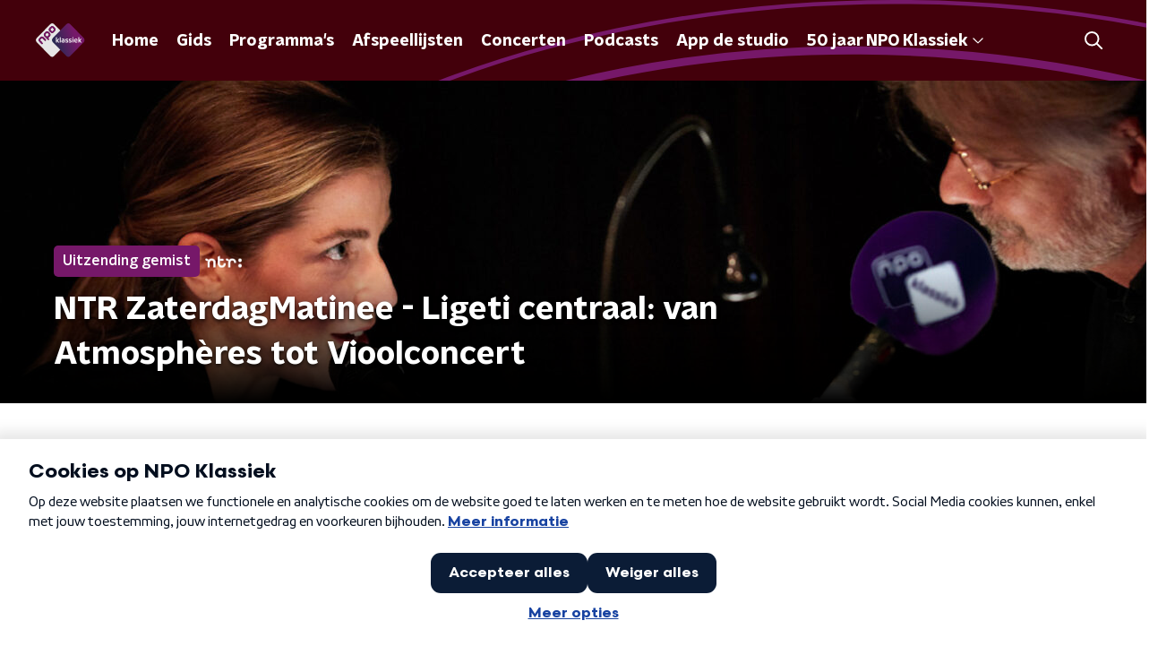

--- FILE ---
content_type: text/html; charset=utf-8
request_url: https://www.npoklassiek.nl/uitzendingen/ntr-zaterdagmatinee/0ff8855a-3e37-4a22-b7c9-5a708b841657/2023-12-16-ntr-zaterdagmatinee-ligeti-centraal-van-atmospheres-tot-vioolconcert
body_size: 28285
content:
<!DOCTYPE html><html lang="nl"><head><meta charSet="utf-8"/><title>NTR ZaterdagMatinee - Ligeti centraal: van Atmosphères tot Vioolconcert - 16 december 2023 - NPO Klassiek Gemist</title><meta content="index, follow" name="robots"/><meta content="Beluister gemiste uitzendingen van NTR ZaterdagMatinee op NPO Klassiek." name="description"/><meta content="summary_large_image" name="twitter:card"/><link href="https://www.npoklassiek.nl/klassiek/rss" rel="alternate" title="Nieuwsoverzicht | NPO Klassiek" type="application/rss+xml"/><meta content="width=device-width, initial-scale=1" name="viewport"/><link href="/apple-touch-icon.png" rel="apple-touch-icon" sizes="180x180"/><link href="/favicon-32x32.png" rel="icon" sizes="32x32" type="image/png"/><link href="/favicon-16x16.png" rel="icon" sizes="16x16" type="image/png"/><link href="/site.webmanifest" rel="manifest"/><link color="#101010" href="/safari-pinned-tab.svg" rel="mask-icon"/><meta content="#43000b" name="msapplication-TileColor"/><meta content="#43000b" name="theme-color"/><meta content="only light" name="color-scheme"/><noscript><style>body .hidden_on_noscript { display: none; }</style></noscript><meta name="next-head-count" content="16"/><link rel="preload" href="/_next/static/css/11fecac490961e96.css" as="style"/><link rel="stylesheet" href="/_next/static/css/11fecac490961e96.css" data-n-g=""/><noscript data-n-css=""></noscript><script defer="" nomodule="" src="/_next/static/chunks/polyfills-c67a75d1b6f99dc8.js"></script><script src="/_next/static/chunks/webpack-1edf66006c018b74.js" defer=""></script><script src="/_next/static/chunks/framework-45ce3d09104a2cae.js" defer=""></script><script src="/_next/static/chunks/main-6c9de2843f486a63.js" defer=""></script><script src="/_next/static/chunks/pages/_app-dde37445602e2923.js" defer=""></script><script src="/_next/static/chunks/893ce3de-6eae4da1672ddf57.js" defer=""></script><script src="/_next/static/chunks/7b3ddd08-42b89039fcd123fb.js" defer=""></script><script src="/_next/static/chunks/e44137f9-e8cf7cd2f0cd4bfa.js" defer=""></script><script src="/_next/static/chunks/2821-360fa911f8a2b8a8.js" defer=""></script><script src="/_next/static/chunks/2040-d906f48682a820bb.js" defer=""></script><script src="/_next/static/chunks/138-3c09a25efcd617b1.js" defer=""></script><script src="/_next/static/chunks/2000-d43ae801301e87c4.js" defer=""></script><script src="/_next/static/chunks/3713-9dc92c8652efaea1.js" defer=""></script><script src="/_next/static/chunks/4286-f79e662a9e91a444.js" defer=""></script><script src="/_next/static/chunks/301-fe1e8a3a97f35c66.js" defer=""></script><script src="/_next/static/chunks/3537-e4fc513403aa7d55.js" defer=""></script><script src="/_next/static/chunks/8758-1afebc37551620da.js" defer=""></script><script src="/_next/static/chunks/9518-f3e8580fd2add82c.js" defer=""></script><script src="/_next/static/chunks/pages/uitzendingen/%5BprogrammeSlug%5D/%5BbroadcastId%5D/%5Bdate-broadcastSlug%5D-a982c60626583808.js" defer=""></script><script src="/_next/static/kUKf_Li630cTY2WZrpmQF/_buildManifest.js" defer=""></script><script src="/_next/static/kUKf_Li630cTY2WZrpmQF/_ssgManifest.js" defer=""></script><style data-styled="" data-styled-version="5.3.5">.dQMpGQ{background:none;border:none;box-sizing:border-box;color:inherit;cursor:pointer;font:inherit;outline:inherit;padding:0;outline-offset:2px;outline:2px solid transparent;-webkit-transition:outline-color 200ms;transition:outline-color 200ms;--font-size:0.875rem;-webkit-align-items:center;-webkit-box-align:center;-ms-flex-align:center;align-items:center;border-radius:5px;color:#fff;cursor:pointer;display:-webkit-box;display:-webkit-flex;display:-ms-flexbox;display:flex;font-family:'NPO Nova Headline',sans-serif;font-size:var(--font-size);font-weight:700;-webkit-box-pack:center;-webkit-justify-content:center;-ms-flex-pack:center;justify-content:center;line-height:1;padding:12px 16px 11px;position:relative;-webkit-transition:outline-color 200ms,background-color 200ms,color 200ms;transition:outline-color 200ms,background-color 200ms,color 200ms;background:#761869;}/*!sc*/
.dQMpGQ:focus-visible{outline-color:#5b5bff;}/*!sc*/
@media (min-width:1200px){.dQMpGQ{--font-size:1rem;}}/*!sc*/
.dQMpGQ::before{background:#761869;-webkit-block-size:100%;-ms-flex-block-size:100%;block-size:100%;border-radius:5px;content:'';inline-size:100%;-webkit-inset-block-start:0;-ms-intb-rlock-start:0;inset-block-start:0;inset-inline-start:0;opacity:0.2;padding:0;position:absolute;-webkit-transition:padding 200ms,left 200ms,top 200ms;transition:padding 200ms,left 200ms,top 200ms;z-index:-1;}/*!sc*/
@media (hover:hover){.dQMpGQ:hover:before{inset-block-start:-10px;inset-inline-start:-10px;padding:10px;}}/*!sc*/
data-styled.g1[id="sc-2598061-0"]{content:"dQMpGQ,"}/*!sc*/
.iKxgcn{-webkit-align-items:center;-webkit-box-align:center;-ms-flex-align:center;align-items:center;-webkit-column-gap:8px;column-gap:8px;display:-webkit-box;display:-webkit-flex;display:-ms-flexbox;display:flex;-webkit-box-pack:center;-webkit-justify-content:center;-ms-flex-pack:center;justify-content:center;position:relative;}/*!sc*/
data-styled.g3[id="sc-2598061-2"]{content:"iKxgcn,"}/*!sc*/
.cjsqjQ{margin:0 0 15px;}/*!sc*/
data-styled.g58[id="sc-787c6644-0"]{content:"cjsqjQ,"}/*!sc*/
.jXsPTz{position:fixed;left:0;bottom:-1px;right:0;height:75px;background:rgba(9,9,9,0.75);border-top:1px solid rgba(95,95,95,0.65);-webkit-backdrop-filter:blur(6px);backdrop-filter:blur(6px);z-index:9;-webkit-user-select:none;-moz-user-select:none;-ms-user-select:none;user-select:none;-webkit-transition:height 0.25s ease-out;transition:height 0.25s ease-out;padding-bottom:env(safe-area-inset-bottom,0);}/*!sc*/
@media (min-width:1200px){.jXsPTz{height:86px;}}/*!sc*/
@media print{.jXsPTz{display:none;}}/*!sc*/
data-styled.g69[id="sc-627673f7-0"]{content:"jXsPTz,"}/*!sc*/
.kJdjvG{position:absolute;top:0;left:0;right:0;height:75px;-webkit-transition:height 0.15s ease-out,-webkit-transform 0.15s ease-in,top 0.25s ease-out;-webkit-transition:height 0.15s ease-out,transform 0.15s ease-in,top 0.25s ease-out;transition:height 0.15s ease-out,transform 0.15s ease-in,top 0.25s ease-out;-webkit-transform:translateY(0);-ms-transform:translateY(0);transform:translateY(0);}/*!sc*/
@media (min-width:1200px){.kJdjvG{height:86px;}}/*!sc*/
data-styled.g70[id="sc-627673f7-1"]{content:"kJdjvG,"}/*!sc*/
.bwcALN{display:-webkit-box;display:-webkit-flex;display:-ms-flexbox;display:flex;-webkit-align-items:center;-webkit-box-align:center;-ms-flex-align:center;align-items:center;-webkit-flex-wrap:nowrap;-ms-flex-wrap:nowrap;flex-wrap:nowrap;-webkit-box-pack:justify;-webkit-justify-content:space-between;-ms-flex-pack:justify;justify-content:space-between;height:74px;}/*!sc*/
@media (min-width:1200px){.bwcALN{height:85px;}}/*!sc*/
data-styled.g71[id="sc-627673f7-2"]{content:"bwcALN,"}/*!sc*/
.ddpthC{display:block;position:absolute;left:0;right:75px;bottom:0;top:0;background:transparent;z-index:1;cursor:pointer;}/*!sc*/
@media (min-width:1200px){.ddpthC{right:calc(50vw + 194px);}}/*!sc*/
data-styled.g72[id="sc-627673f7-3"]{content:"ddpthC,"}/*!sc*/
@page{size:A4;margin:2cm 1cm;}/*!sc*/
html,body{min-block-size:100%;}/*!sc*/
body{background-color:#fff;-webkit-font-smoothing:antialiased;margin:0;min-inline-size:320px;padding:0;}/*!sc*/
p,h1,h2,h3,h4,h5,h6{margin:0 0 15px;word-break:break-word;}/*!sc*/
h1,h2{font-size:24px;line-height:1.3;}/*!sc*/
@media (min-width:1200px){h1,h2{font-size:20px;line-height:1.4;}}/*!sc*/
h1,h2,h3{font-family:'NPO Nova Headline',sans-serif;font-weight:700;}/*!sc*/
h1 > *,h2 > *,h3 > *{font-family:inherit !important;font-weight:inherit !important;}/*!sc*/
div,p,h3,li{font-size:16px;line-height:1.6;}/*!sc*/
@media (min-width:1200px){div,p,h3,li{font-size:18px;}}/*!sc*/
strong,h4,h5,h6{font-family:'NPO Nova Text',sans-serif;font-weight:550;}/*!sc*/
em{font-feature-settings:'ss01';}/*!sc*/
body,article,aside,section,div,p,table,ul{font-family:'NPO Nova Text',sans-serif;font-weight:400;}/*!sc*/
:where(button,input,select,textarea){font:inherit;}/*!sc*/
@media print{body{-webkit-print-color-adjust:exact !important;print-color-adjust:exact !important;}div:not(.printable){visibility:hidden;}.printable div{visibility:visible;}header{display:none;}footer{display:none;}}/*!sc*/
data-styled.g91[id="sc-global-kYVFjl1"]{content:"sc-global-kYVFjl1,"}/*!sc*/
.kZsXRn{--padding-bottom:20px;display:-webkit-box;display:-webkit-flex;display:-ms-flexbox;display:flex;margin:0;padding:10px 0 var(--padding-bottom);-webkit-align-items:flex-start;-webkit-box-align:flex-start;-ms-flex-align:flex-start;align-items:flex-start;}/*!sc*/
@media (min-width:600px){.kZsXRn{--padding-bottom:15px;}}/*!sc*/
@media (min-width:1200px){.kZsXRn{--padding-bottom:30px;}}/*!sc*/
data-styled.g92[id="sc-de153955-0"]{content:"kZsXRn,"}/*!sc*/
.eYcGxL{-webkit-align-items:center;-webkit-box-align:center;-ms-flex-align:center;align-items:center;color:#761869;cursor:pointer;display:-webkit-box;display:-webkit-flex;display:-ms-flexbox;display:flex;font-weight:550;-webkit-text-decoration:none;text-decoration:none;}/*!sc*/
@media (hover:hover){.eYcGxL:hover{-webkit-text-decoration:underline;text-decoration:underline;}}/*!sc*/
data-styled.g93[id="sc-de153955-1"]{content:"eYcGxL,"}/*!sc*/
.dsEpor{display:-webkit-box;display:-webkit-flex;display:-ms-flexbox;display:flex;-webkit-align-items:center;-webkit-box-align:center;-ms-flex-align:center;align-items:center;white-space:nowrap;color:#101010;}/*!sc*/
.dsEpor > span{overflow:hidden;text-overflow:ellipsis;}/*!sc*/
.dsEpor > svg{padding:0 8px;}/*!sc*/
.dsEpor > svg [data-fill-color]{fill:#101010;}/*!sc*/
.dsEpor:last-child{overflow:hidden;}/*!sc*/
.dsEpor:last-child > svg{display:none;}/*!sc*/
data-styled.g94[id="sc-de153955-2"]{content:"dsEpor,"}/*!sc*/
.ehToEu{padding:15px 0;display:-webkit-box;display:-webkit-flex;display:-ms-flexbox;display:flex;-webkit-flex-direction:row;-ms-flex-direction:row;flex-direction:row;}/*!sc*/
@media (min-width:600px){.ehToEu{-webkit-flex-direction:column;-ms-flex-direction:column;flex-direction:column;}}/*!sc*/
data-styled.g96[id="sc-ec7202a-0"]{content:"ehToEu,"}/*!sc*/
.dFbqwk{padding:15px 0;}/*!sc*/
data-styled.g97[id="sc-834ee17a-0"]{content:"dFbqwk,"}/*!sc*/
.hyigYc{padding:0 20px;margin:0 auto;max-width:1200px;position:relative;}/*!sc*/
@media (min-width:768px){.hyigYc{padding:0 25px;}}/*!sc*/
data-styled.g98[id="sc-acc4007a-0"]{content:"hyigYc,"}/*!sc*/
.dTmnjv{color:#fff;margin:8px 10px 0 5px;padding:3px;position:relative;display:-webkit-box;display:-webkit-flex;display:-ms-flexbox;display:flex;-webkit-align-items:center;-webkit-box-align:center;-ms-flex-align:center;align-items:center;}/*!sc*/
.dTmnjv:before{background-color:#761869;border-radius:5px;content:'';display:block;inline-size:4px;inset-block:5px 3px;inset-inline-start:-5px;position:absolute;}/*!sc*/
@media (min-width:1200px){.dTmnjv{margin-block-end:12px;max-inline-size:75%;}}/*!sc*/
data-styled.g99[id="sc-c8ae5f4a-0"]{content:"dTmnjv,"}/*!sc*/
.jXgWDy{-webkit-box-orient:vertical;border-radius:5px;display:-webkit-box;font-size:22px;-webkit-line-clamp:4;line-height:1.4;margin-block-end:0;margin-inline-start:-3px;overflow:hidden;padding-inline-start:15px;text-shadow:0 2px 4px rgb(0 0 0 / 0.75);}/*!sc*/
@media (min-width:1200px){.jXgWDy{font-size:28px;-webkit-line-clamp:2;}}/*!sc*/
@media (min-width:1200px){.jXgWDy{font-size:36px;-webkit-line-clamp:4;}}/*!sc*/
@media (min-width:1344px){.jXgWDy{-webkit-line-clamp:4;}}/*!sc*/
data-styled.g100[id="sc-c8ae5f4a-1"]{content:"jXgWDy,"}/*!sc*/
.hExfMr{-webkit-align-items:center;-webkit-box-align:center;-ms-flex-align:center;align-items:center;border-radius:2px;display:-webkit-inline-box;display:-webkit-inline-flex;display:-ms-inline-flexbox;display:inline-flex;font-size:0.9375rem;font-weight:550;gap:8px;padding:3px 6px;white-space:nowrap;background:#761869;color:#fff;}/*!sc*/
@media (min-width:1200px){.hExfMr{border-radius:5px;font-size:1rem;padding:5px 10px;}}/*!sc*/
data-styled.g102[id="sc-b8198653-0"]{content:"hExfMr,"}/*!sc*/
.hdLoMl{display:-webkit-box;display:-webkit-flex;display:-ms-flexbox;display:flex;-webkit-flex-direction:row;-ms-flex-direction:row;flex-direction:row;gap:20px;}/*!sc*/
@media (min-width:1344px){.hdLoMl{-webkit-flex-direction:row;-ms-flex-direction:row;flex-direction:row;}}/*!sc*/
data-styled.g103[id="sc-e7fd9719-0"]{content:"hdLoMl,"}/*!sc*/
.fnpMGI{position:absolute;bottom:0;left:0;padding:15px 0;width:100%;box-sizing:border-box;}/*!sc*/
data-styled.g104[id="sc-e7fd9719-1"]{content:"fnpMGI,"}/*!sc*/
.iwjkRo{margin-left:20px;height:100%;}/*!sc*/
data-styled.g105[id="sc-e7fd9719-2"]{content:"iwjkRo,"}/*!sc*/
.bGAPmp{display:inline-block;vertical-align:middle;height:18px;margin:0 6px;}/*!sc*/
data-styled.g106[id="sc-e7fd9719-3"]{content:"bGAPmp,"}/*!sc*/
.ilviTq{display:-webkit-box;display:-webkit-flex;display:-ms-flexbox;display:flex;-webkit-flex-direction:column;-ms-flex-direction:column;flex-direction:column;-webkit-align-items:center;-webkit-box-align:center;-ms-flex-align:center;align-items:center;gap:5px;-webkit-flex-shrink:0;-ms-flex-negative:0;flex-shrink:0;}/*!sc*/
@media (min-width:768px){.ilviTq{-webkit-flex-direction:row;-ms-flex-direction:row;flex-direction:row;}}/*!sc*/
data-styled.g108[id="sc-e7fd9719-5"]{content:"ilviTq,"}/*!sc*/
.jMMHHE{height:360px;position:relative;overflow:hidden;z-index:0;}/*!sc*/
@media (min-width:1344px){.jMMHHE{height:450px;}}/*!sc*/
data-styled.g110[id="sc-8cb63c32-0"]{content:"jMMHHE,"}/*!sc*/
.fgRNAG{height:100%;background-image:url("https://cms-assets.nporadio.nl/npoRadio4/_articleHeaderM/ntr-zaterdagmatinee-hans-karina-header3.jpg?v=1674725791");background-size:cover;background-repeat:no-repeat;background-position:center center;}/*!sc*/
@media (min-width:1200px){.fgRNAG{max-width:1400px;margin:0 auto;background-color:initial;background-size:1400px;}}/*!sc*/
@media (max-width:767px){.fgRNAG{background-image:url(https://cms-assets.nporadio.nl/npoRadio4/_articleHeaderS/NTR-Klassiek_logo_Zaterdag-Matinee.png?v=1757602402);}}/*!sc*/
.fgRNAG:before{content:'';background-image:linear-gradient(to bottom,rgba(0,0,0,0),rgba(0,0,0,1));height:60px;position:absolute;bottom:0;left:0;right:0;}/*!sc*/
@media (min-width:1200px){.fgRNAG:before{height:150px;}}/*!sc*/
data-styled.g111[id="sc-8cb63c32-1"]{content:"fgRNAG,"}/*!sc*/
.bEOBjm{background-color:#000;}/*!sc*/
data-styled.g112[id="sc-c0d67b74-0"]{content:"bEOBjm,"}/*!sc*/
.kWquYb{--background-color:#fff;--padding:13px 0 16px;background-color:var(--background-color);padding:var(--padding);position:relative;}/*!sc*/
@media (min-width:768px){.kWquYb{--padding:25px 0 26px;}}/*!sc*/
.eYViPN{--background-color:#f06352;--padding:13px 0 16px;background-color:var(--background-color);padding:var(--padding);position:relative;}/*!sc*/
@media (min-width:768px){.eYViPN{--padding:25px 0 26px;}}/*!sc*/
data-styled.g122[id="sc-9366eafc-0"]{content:"kWquYb,eYViPN,"}/*!sc*/
.kMqDWC{inset:0;position:absolute;overflow:hidden;}/*!sc*/
.kMqDWC::after{background:linear-gradient(to right,var(--background-color) 50%,transparent 75%);inset:0;position:absolute;}/*!sc*/
@media (min-width:1200px){.kMqDWC::after{content:'';}}/*!sc*/
data-styled.g123[id="sc-9366eafc-1"]{content:"kMqDWC,"}/*!sc*/
.laoQDg{--offset:-50% -50%;--width:calc(100% + 200px);color:#761869;inline-size:var(--width);-webkit-inset-block-start:50%;-ms-intb-rlock-start:50%;inset-block-start:50%;inset-inline-start:50%;position:absolute;-webkit-translate:var(--offset);translate:var(--offset);}/*!sc*/
@media (min-width:1200px){.laoQDg{--offset:-50% calc(-50% - 80px);--width:2000px;}}/*!sc*/
data-styled.g124[id="sc-9366eafc-2"]{content:"laoQDg,"}/*!sc*/
.dSSskv line,.dSSskv circle{stroke:currentColor;}/*!sc*/
data-styled.g144[id="sc-eee812e5-0"]{content:"dSSskv,"}/*!sc*/
.iuPOkY{z-index:1;}/*!sc*/
@media (min-width:1200px){.iuPOkY{margin-right:20px;}}/*!sc*/
data-styled.g148[id="sc-6119ae5a-1"]{content:"iuPOkY,"}/*!sc*/
.bqIinL{display:-webkit-box;display:-webkit-flex;display:-ms-flexbox;display:flex;-webkit-box-pack:justify;-webkit-justify-content:space-between;-ms-flex-pack:justify;justify-content:space-between;-webkit-align-items:center;-webkit-box-align:center;-ms-flex-align:center;align-items:center;margin:0 auto;padding-left:10px;padding-right:10px;max-width:1200px;position:relative;height:100%;}/*!sc*/
@media (min-width:1200px){.bqIinL{padding-left:0px;padding-right:0px;}}/*!sc*/
data-styled.g149[id="sc-6119ae5a-2"]{content:"bqIinL,"}/*!sc*/
.eCyNUo{outline:2px solid transparent;outline-offset:2px;-webkit-transition:outline-color 200ms;transition:outline-color 200ms;font-family:'NPO Nova Headline',sans-serif;font-weight:700;-webkit-text-decoration:none;text-decoration:none;border-radius:5px;color:#fff;cursor:pointer;display:inline-block;font-size:18px;line-height:1;padding:7px 10px 6px 10px;position:relative;-webkit-transition:outline-color 200ms,background-color 200ms,color 200ms;transition:outline-color 200ms,background-color 200ms,color 200ms;}/*!sc*/
.eCyNUo:focus-visible{outline-color:#5b5bff;}/*!sc*/
.eCyNUo:hover{background:#761869;color:#fff;}/*!sc*/
.eCyNUo:hover:after{opacity:0;}/*!sc*/
.eCyNUo:active{background:#761869;color:#fff;}/*!sc*/
.eCyNUo:active:after{opacity:0;}/*!sc*/
.eCyNUo:after{-webkit-transition:background-color 200ms;transition:background-color 200ms;--offset:22px;-webkit-block-size:3px;-ms-flex-block-size:3px;block-size:3px;border-radius:5px;content:'';opacity:0;position:absolute;-webkit-inset-block-end:0;-ms-inlrock-end:0;inset-block-end:0;inset-inline-start:calc(var(--offset) / 2);inline-size:calc(100% - var(--offset));}/*!sc*/
data-styled.g150[id="sc-6119ae5a-3"]{content:"eCyNUo,"}/*!sc*/
.lpoxkQ{position:absolute;top:0;left:0;right:0;min-width:320px;height:60px;z-index:4;}/*!sc*/
@media (min-width:768px){.lpoxkQ{height:70px;}}/*!sc*/
@media (min-width:1200px){.lpoxkQ{height:90px;}}/*!sc*/
data-styled.g151[id="sc-6119ae5a-4"]{content:"lpoxkQ,"}/*!sc*/
.cJysQT{-webkit-align-items:center;-webkit-box-align:center;-ms-flex-align:center;align-items:center;display:-webkit-box;display:-webkit-flex;display:-ms-flexbox;display:flex;left:50%;margin:0;position:absolute;-webkit-transform:translate(-50%,0);-ms-transform:translate(-50%,0);transform:translate(-50%,0);}/*!sc*/
@media (min-width:1200px){.cJysQT{position:relative;left:0;-webkit-transform:none;-ms-transform:none;transform:none;}}/*!sc*/
data-styled.g152[id="sc-6119ae5a-5"]{content:"cJysQT,"}/*!sc*/
@media (max-width:1199px){.jVyRTC{display:none;}}/*!sc*/
data-styled.g153[id="sc-6119ae5a-6"]{content:"jVyRTC,"}/*!sc*/
.hoTSP{display:-webkit-box;display:-webkit-flex;display:-ms-flexbox;display:flex;-webkit-align-items:center;-webkit-box-align:center;-ms-flex-align:center;align-items:center;-webkit-box-pack:center;-webkit-justify-content:center;-ms-flex-pack:center;justify-content:center;-webkit-tap-highlight-color:rgba(0,0,0,0);cursor:pointer;border:none;background:transparent;box-sizing:content-box;border-radius:5px;padding:0;color:#fff;outline:2px solid transparent;outline-offset:2px;-webkit-transition:outline-color 200ms;transition:outline-color 200ms;-webkit-transition:background-color 200ms;transition:background-color 200ms;height:37px;width:39px;}/*!sc*/
.hoTSP:hover{color:#fff;background:#761869;}/*!sc*/
.hoTSP:active{background-color:#611557;color:#fff;}/*!sc*/
.hoTSP:focus-visible{outline-color:#5b5bff;}/*!sc*/
data-styled.g154[id="sc-6119ae5a-7"]{content:"hoTSP,"}/*!sc*/
.cESczn svg{height:22px;width:22px;}/*!sc*/
@media (min-width:1200px){.cESczn{display:none;}}/*!sc*/
data-styled.g155[id="sc-6119ae5a-8"]{content:"cESczn,"}/*!sc*/
.fdSxX{display:block;max-width:120px;height:27px;outline:2px solid transparent;outline-offset:2px;-webkit-transition:outline-color 200ms;transition:outline-color 200ms;}/*!sc*/
@media (min-width:1200px){.fdSxX{height:38px;}}/*!sc*/
.fdSxX:focus-visible{outline-color:#5b5bff;}/*!sc*/
data-styled.g158[id="sc-6119ae5a-11"]{content:"fdSxX,"}/*!sc*/
.cWZgVf{display:-webkit-box;display:-webkit-flex;display:-ms-flexbox;display:flex;-webkit-align-items:center;-webkit-box-align:center;-ms-flex-align:center;align-items:center;}/*!sc*/
data-styled.g160[id="sc-6119ae5a-13"]{content:"cWZgVf,"}/*!sc*/
.bIcFCk{position:fixed;left:0;top:0;bottom:0;width:280px;background-color:#43000b;padding:20px;-webkit-transform:translate3d(-330px,0,0);-ms-transform:translate3d(-330px,0,0);transform:translate3d(-330px,0,0);-webkit-transition:all 0.2s ease-out;transition:all 0.2s ease-out;z-index:10;overflow:hidden auto;}/*!sc*/
.bIcFCk ul{margin:15px 0;padding:0;list-style:none;}/*!sc*/
.bIcFCk li{padding:10px 0;margin-bottom:10px;-webkit-transition:all 0.35s ease-out;transition:all 0.35s ease-out;}/*!sc*/
@media (max-width:320px){.bIcFCk li{padding:4px 0;}}/*!sc*/
data-styled.g161[id="sc-a6ca196e-0"]{content:"bIcFCk,"}/*!sc*/
.grZeO path{fill:#101010;}/*!sc*/
data-styled.g213[id="sc-98b86276-0"]{content:"grZeO,"}/*!sc*/
.gDtjFe{color:#fff;font-size:1rem;line-height:22px;margin:0 0 25px;}/*!sc*/
data-styled.g215[id="sc-17cac0f3-0"]{content:"gDtjFe,"}/*!sc*/
.kjhMug{padding:15px;height:56px;width:100%;box-sizing:border-box;background-color:#fff;border-radius:5px;border:none;font-size:16px;line-height:56px;}/*!sc*/
.kjhMug::-webkit-input-placeholder{color:#101010;font-family:'NPO Nova Text',sans-serif;}/*!sc*/
.kjhMug::-moz-placeholder{color:#101010;font-family:'NPO Nova Text',sans-serif;}/*!sc*/
.kjhMug:-ms-input-placeholder{color:#101010;font-family:'NPO Nova Text',sans-serif;}/*!sc*/
.kjhMug::placeholder{color:#101010;font-family:'NPO Nova Text',sans-serif;}/*!sc*/
.kjhMug[data-has-error='true']{border:5px #d9151b solid;color:#d9151b;outline:none;}/*!sc*/
data-styled.g216[id="sc-73cc6105-0"]{content:"kjhMug,"}/*!sc*/
.bbpvDL{display:-webkit-box;display:-webkit-flex;display:-ms-flexbox;display:flex;-webkit-flex-direction:column;-ms-flex-direction:column;flex-direction:column;}/*!sc*/
@media (min-width:768px){.bbpvDL{-webkit-flex-direction:row;-ms-flex-direction:row;flex-direction:row;}}/*!sc*/
data-styled.g225[id="sc-adb7ae08-0"]{content:"bbpvDL,"}/*!sc*/
.gTSEkF{display:-webkit-box;display:-webkit-flex;display:-ms-flexbox;display:flex;-webkit-flex-direction:column;-ms-flex-direction:column;flex-direction:column;}/*!sc*/
@media (min-width:768px){.gTSEkF{-webkit-flex-direction:row;-ms-flex-direction:row;flex-direction:row;-webkit-align-items:center;-webkit-box-align:center;-ms-flex-align:center;align-items:center;margin-top:20px;}}/*!sc*/
data-styled.g226[id="sc-adb7ae08-1"]{content:"gTSEkF,"}/*!sc*/
@media (min-width:768px){.bISdHy{width:200px;}}/*!sc*/
data-styled.g227[id="sc-adb7ae08-2"]{content:"bISdHy,"}/*!sc*/
.heasKC{margin-top:20px;min-width:0;}/*!sc*/
@media (min-width:768px){.heasKC{margin:0 0 0 20px;}}/*!sc*/
data-styled.g228[id="sc-adb7ae08-3"]{content:"heasKC,"}/*!sc*/
.gleLLw{-webkit-order:2;-ms-flex-order:2;order:2;font-weight:bold;-webkit-box-pack:center;-webkit-justify-content:center;-ms-flex-pack:center;justify-content:center;}/*!sc*/
@media (min-width:768px){.gleLLw{-webkit-order:1;-ms-flex-order:1;order:1;width:200px;margin-top:0;}}/*!sc*/
data-styled.g229[id="sc-adb7ae08-4"]{content:"gleLLw,"}/*!sc*/
.gNmynA{-webkit-flex:1;-ms-flex:1;flex:1;-webkit-order:1;-ms-flex-order:1;order:1;margin-top:20px;margin-bottom:0;}/*!sc*/
@media (min-width:768px){.gNmynA{-webkit-order:2;-ms-flex-order:2;order:2;margin:0 0 0 20px;}}/*!sc*/
data-styled.g230[id="sc-adb7ae08-5"]{content:"gNmynA,"}/*!sc*/
.iduhel{margin:0 0 20px;font-size:20px;color:#fff;font-family:'NPO Nova Headline',sans-serif;font-weight:700;font-style:normal;}/*!sc*/
@media (min-width:768px){.iduhel{margin:0 0 25px;font-size:25px;}}/*!sc*/
data-styled.g232[id="sc-95297c78-0"]{content:"iduhel,"}/*!sc*/
.ihXInO{-webkit-text-decoration:none;text-decoration:none;font-size:16px;line-height:22px;color:#fff;font-family:'NPO Nova Text',sans-serif;font-weight:400;}/*!sc*/
.ihXInO:hover{-webkit-text-decoration:underline;text-decoration:underline;}/*!sc*/
data-styled.g233[id="sc-35a9691c-0"]{content:"ihXInO,"}/*!sc*/
.dldJpY{padding:0 20px;min-height:140px;width:100%;}/*!sc*/
.dldJpY:first-child{padding-left:0;border-right:1px solid #f1f1f1;}/*!sc*/
@media (min-width:768px){.dldJpY{padding:0 25px;}.dldJpY:first-child{border-right:2px solid #f1f1f1;}}/*!sc*/
@media (min-width:1200px){.dldJpY{padding:0 50px;border-right:2px solid #f1f1f1;}}/*!sc*/
.dldJpY:last-child{padding-right:0;}/*!sc*/
.dldJpY ul{margin:0;padding:0;list-style:none;}/*!sc*/
.dldJpY li{padding:3px 0;margin:0;}/*!sc*/
.dldJpY .sc-35a9691c-0{display:inline-block;padding:5px 3px;margin-left:-3px;}/*!sc*/
@media (min-width:768px){.dldJpY .sc-35a9691c-0{font-size:18px;}}/*!sc*/
data-styled.g234[id="sc-35a9691c-1"]{content:"dldJpY,"}/*!sc*/
.gzjjML{position:relative;width:100%;height:60px;}/*!sc*/
@media (min-width:768px){.gzjjML{height:70px;}}/*!sc*/
@media (min-width:1200px){.gzjjML{height:90px;}}/*!sc*/
data-styled.g235[id="sc-d8f0e8a6-0"]{content:"gzjjML,"}/*!sc*/
.buBtqQ{background:#43000b;}/*!sc*/
data-styled.g236[id="sc-ae581416-0"]{content:"buBtqQ,"}/*!sc*/
.hHZBTz{-webkit-block-size:100%;-ms-flex-block-size:100%;block-size:100%;inline-size:100%;overflow:hidden;position:relative;}/*!sc*/
data-styled.g237[id="sc-ae581416-1"]{content:"hHZBTz,"}/*!sc*/
.eEQlxU{--offset:-50% -50%;--width:calc(100% + 200px);color:#761869;inline-size:var(--width);-webkit-inset-block-start:50%;-ms-intb-rlock-start:50%;inset-block-start:50%;inset-inline-start:50%;position:absolute;-webkit-translate:var(--offset);translate:var(--offset);}/*!sc*/
@media (min-width:1200px){.eEQlxU{--offset:-50% calc(-50% + 180px);--width:2000px;}}/*!sc*/
data-styled.g238[id="sc-ae581416-2"]{content:"eEQlxU,"}/*!sc*/
.donAMe{position:absolute;left:-6px;top:-5px;text-align:center;padding:5px 8px;border-radius:5px;font-size:16px;line-height:14px;font-weight:550;color:#fff;background:#43000b;}/*!sc*/
@media (min-width:600px){.donAMe{left:-8px;top:-10px;padding:10px;font-size:18px;line-height:16px;border-radius:5px;}}/*!sc*/
data-styled.g261[id="sc-523e8a98-0"]{content:"donAMe,"}/*!sc*/
.crfuVt{display:-webkit-box;display:-webkit-flex;display:-ms-flexbox;display:flex;-webkit-align-content:center;-ms-flex-line-pack:center;align-content:center;-webkit-box-pack:start;-webkit-justify-content:flex-start;-ms-flex-pack:start;justify-content:flex-start;min-height:19px;}/*!sc*/
.crfuVt svg{display:block;margin:6px;}/*!sc*/
@media (max-width:767px){.crfuVt{-webkit-order:-1;-ms-flex-order:-1;order:-1;margin-bottom:15px;}}/*!sc*/
data-styled.g273[id="sc-5b854eac-0"]{content:"crfuVt,"}/*!sc*/
.CXHHh{--offset:calc(-50% - 600px) calc(-50% - 100px);--width:calc(100% + 2000px);color:#761869;inline-size:var(--width);-webkit-inset-block-start:50%;-ms-intb-rlock-start:50%;inset-block-start:50%;inset-inline-start:50%;position:absolute;-webkit-translate:var(--offset);translate:var(--offset);}/*!sc*/
@media (min-width:1200px){.CXHHh{--offset:-50% calc(-50% - 230px);--width:2000px;}}/*!sc*/
data-styled.g274[id="sc-5b854eac-1"]{content:"CXHHh,"}/*!sc*/
.fieuqA{background-color:#43000b;position:relative;overflow:hidden;z-index:1;}/*!sc*/
data-styled.g275[id="sc-5b854eac-2"]{content:"fieuqA,"}/*!sc*/
.crTUhW{margin:0 0 5px;}/*!sc*/
@media (min-width:768px){.crTUhW{margin:0 0 10px;}}/*!sc*/
data-styled.g276[id="sc-5b854eac-3"]{content:"crTUhW,"}/*!sc*/
.jHztKH{position:relative;padding-bottom:75px;}/*!sc*/
@media (min-width:1200px){.jHztKH{padding-bottom:85px;}}/*!sc*/
data-styled.g277[id="sc-5b854eac-4"]{content:"jHztKH,"}/*!sc*/
.hPVXli{padding:25px 20px;}/*!sc*/
@media (min-width:768px){.hPVXli{padding:50px 25px;}}/*!sc*/
data-styled.g278[id="sc-5b854eac-5"]{content:"hPVXli,"}/*!sc*/
.emMgNS{display:-webkit-box;display:-webkit-flex;display:-ms-flexbox;display:flex;padding:0;margin-bottom:35px;font-family:'NPO Nova Headline',sans-serif;font-weight:700;color:#fff;font-size:18px;line-height:35px;}/*!sc*/
@media (min-width:600px){.emMgNS{font-size:20px;}}/*!sc*/
@media (min-width:768px){.emMgNS{padding:0;margin-bottom:50px;line-height:50px;font-size:26px;}}/*!sc*/
@media (min-width:1200px){.emMgNS{font-size:28px;}}/*!sc*/
data-styled.g279[id="sc-5b854eac-6"]{content:"emMgNS,"}/*!sc*/
.upqaI{margin-right:15px;width:50px;}/*!sc*/
@media (min-width:768px){.upqaI{width:75px;}}/*!sc*/
data-styled.g280[id="sc-5b854eac-7"]{content:"upqaI,"}/*!sc*/
.gTvqZY{-webkit-text-decoration:none;text-decoration:none;font-size:16px;line-height:22px;color:#fff;font-family:'NPO Nova Text',sans-serif;font-weight:400;}/*!sc*/
.gTvqZY:hover{-webkit-text-decoration:underline;text-decoration:underline;}/*!sc*/
data-styled.g281[id="sc-5b854eac-8"]{content:"gTvqZY,"}/*!sc*/
.lnQHFN{display:-webkit-box;display:-webkit-flex;display:-ms-flexbox;display:flex;-webkit-align-items:stretch;-webkit-box-align:stretch;-ms-flex-align:stretch;align-items:stretch;-webkit-box-pack:start;-webkit-justify-content:flex-start;-ms-flex-pack:start;justify-content:flex-start;width:100%;min-height:150px;}/*!sc*/
.lnQHFN a{border-bottom:2px solid transparent;}/*!sc*/
.lnQHFN a:hover{-webkit-text-decoration:none;text-decoration:none;border-bottom:2px solid #761869;}/*!sc*/
data-styled.g282[id="sc-5b854eac-9"]{content:"lnQHFN,"}/*!sc*/
.dQsDLV{display:-webkit-box;display:-webkit-flex;display:-ms-flexbox;display:flex;padding:25px 0;-webkit-align-items:center;-webkit-box-align:center;-ms-flex-align:center;align-items:center;-webkit-box-pack:justify;-webkit-justify-content:space-between;-ms-flex-pack:justify;justify-content:space-between;}/*!sc*/
data-styled.g283[id="sc-5b854eac-10"]{content:"dQsDLV,"}/*!sc*/
.dYytvs{font-family:'NPO Nova Text',sans-serif;font-weight:400;}/*!sc*/
@media (min-width:768px){.dYytvs{font-size:18px;}}/*!sc*/
data-styled.g284[id="sc-5b854eac-11"]{content:"dYytvs,"}/*!sc*/
.lcaXrW{display:-webkit-box;display:-webkit-flex;display:-ms-flexbox;display:flex;-webkit-align-items:center;-webkit-box-align:center;-ms-flex-align:center;align-items:center;}/*!sc*/
@media (min-width:768px){.lcaXrW{-webkit-box-pack:end;-webkit-justify-content:flex-end;-ms-flex-pack:end;justify-content:flex-end;}}/*!sc*/
.lcaXrW > p{margin-bottom:0;}/*!sc*/
data-styled.g285[id="sc-5b854eac-12"]{content:"lcaXrW,"}/*!sc*/
.eGVQIX{min-height:150px;margin-top:50px;width:100%;color:#fff;}/*!sc*/
@media (min-width:1200px){.eGVQIX{margin-top:0;padding-left:50px;}}/*!sc*/
data-styled.g286[id="sc-5b854eac-13"]{content:"eGVQIX,"}/*!sc*/
.gTAKML{display:-webkit-box;display:-webkit-flex;display:-ms-flexbox;display:flex;-webkit-flex-direction:column;-ms-flex-direction:column;flex-direction:column;-webkit-align-items:flex-start;-webkit-box-align:flex-start;-ms-flex-align:flex-start;align-items:flex-start;}/*!sc*/
@media (min-width:1200px){.gTAKML{-webkit-flex:1 1;-ms-flex:1 1;flex:1 1;-webkit-flex-direction:row;-ms-flex-direction:row;flex-direction:row;margin:0 auto;max-width:1200px;}}/*!sc*/
data-styled.g287[id="sc-5b854eac-14"]{content:"gTAKML,"}/*!sc*/
.gOGev{display:-webkit-box;display:-webkit-flex;display:-ms-flexbox;display:flex;width:100%;-webkit-flex-direction:column;-ms-flex-direction:column;flex-direction:column;}/*!sc*/
@media (min-width:768px){.gOGev{-webkit-flex-direction:row;-ms-flex-direction:row;flex-direction:row;-webkit-align-items:center;-webkit-box-align:center;-ms-flex-align:center;align-items:center;-webkit-box-pack:justify;-webkit-justify-content:space-between;-ms-flex-pack:justify;justify-content:space-between;}}/*!sc*/
data-styled.g288[id="sc-5b854eac-15"]{content:"gOGev,"}/*!sc*/
@media (min-width:768px){.iPqZNR{width:30%;}.iPqZNR > p{margin:0;}}/*!sc*/
data-styled.g289[id="sc-5b854eac-16"]{content:"iPqZNR,"}/*!sc*/
.besYGr{display:-webkit-box;display:-webkit-flex;display:-ms-flexbox;display:flex;-webkit-flex-wrap:wrap;-ms-flex-wrap:wrap;flex-wrap:wrap;gap:0 12px;}/*!sc*/
.besYGr a{padding:5px 0;border-bottom:2px solid transparent;font-family:'NPO Nova Text',sans-serif;font-weight:400;font-size:16px;line-height:22px;}/*!sc*/
.besYGr a:hover{-webkit-text-decoration:none;text-decoration:none;border-bottom:2px solid #761869;}/*!sc*/
@media (min-width:768px){.besYGr a{font-size:18px;line-height:24px;}}/*!sc*/
data-styled.g290[id="sc-5b854eac-17"]{content:"besYGr,"}/*!sc*/
.kmPqCR{height:32px;margin-left:10px;}/*!sc*/
data-styled.g291[id="sc-5b854eac-18"]{content:"kmPqCR,"}/*!sc*/
.gNMotr a{padding:5px 0;-webkit-text-decoration:none;text-decoration:none;font-family:'NPO Nova Text',sans-serif;font-weight:400;font-size:16px;line-height:22px;color:#fff;border-bottom:2px solid transparent;}/*!sc*/
.gNMotr a:hover{border-bottom:2px solid #761869;}/*!sc*/
@media (min-width:768px){.gNMotr a{font-size:18px;line-height:24px;}}/*!sc*/
data-styled.g292[id="sc-5b854eac-19"]{content:"gNMotr,"}/*!sc*/
.OylUo{display:-webkit-box;display:-webkit-flex;display:-ms-flexbox;display:flex;-webkit-align-items:flex-start;-webkit-box-align:flex-start;-ms-flex-align:flex-start;align-items:flex-start;-webkit-box-pack:center;-webkit-justify-content:center;-ms-flex-pack:center;justify-content:center;-webkit-flex-direction:column;-ms-flex-direction:column;flex-direction:column;padding:0 10px;background:#fff;width:100%;}/*!sc*/
@media (min-width:600px){.OylUo{padding:0 15px;}}/*!sc*/
data-styled.g304[id="sc-bcb73aa3-0"]{content:"OylUo,"}/*!sc*/
.dPpgCd{display:-webkit-box;display:-webkit-flex;display:-ms-flexbox;display:flex;-webkit-flex-direction:row;-ms-flex-direction:row;flex-direction:row;overflow:hidden;border-radius:5px;margin-bottom:15px;-webkit-text-decoration:none;text-decoration:none;color:#101010;cursor:pointer;box-shadow:0 0 4px rgba(0,0,0,0.25);-webkit-transition:box-shadow 200ms ease;transition:box-shadow 200ms ease;}/*!sc*/
.dPpgCd .sc-bcb73aa3-0{background:#fff;}/*!sc*/
.dPpgCd p{color:#030303;-webkit-transition:opacity 200ms ease;transition:opacity 200ms ease;}/*!sc*/
.dPpgCd:hover{box-shadow:0 2px 8px rgba(0,0,0,0.5);}/*!sc*/
.dPpgCd:hover p{color:#761869;}/*!sc*/
data-styled.g305[id="sc-bcb73aa3-1"]{content:"dPpgCd,"}/*!sc*/
.jSvetk{display:-webkit-box;display:-webkit-flex;display:-ms-flexbox;display:flex;-webkit-align-items:center;-webkit-box-align:center;-ms-flex-align:center;align-items:center;-webkit-box-pack:center;-webkit-justify-content:center;-ms-flex-pack:center;justify-content:center;-webkit-flex-direction:column;-ms-flex-direction:column;flex-direction:column;width:96px;height:96px;-webkit-flex-shrink:0;-ms-flex-negative:0;flex-shrink:0;-webkit-box-flex:0;-webkit-flex-grow:0;-ms-flex-positive:0;flex-grow:0;background:#f06352;}/*!sc*/
.jSvetk img{display:block;width:96px;height:96px;}/*!sc*/
@media (min-width:320px){.jSvetk{width:128px;height:128px;}.jSvetk img{width:128px;height:128px;}}/*!sc*/
@media (min-width:600px){.jSvetk{width:172px;height:172px;}.jSvetk img{width:172px;height:172px;}}/*!sc*/
@media (min-width:768px){.jSvetk{width:156px;height:156px;}.jSvetk img{width:156px;height:156px;}}/*!sc*/
data-styled.g306[id="sc-bcb73aa3-2"]{content:"jSvetk,"}/*!sc*/
.dAQKEC{margin:0 0 5px 0;font-size:16px;line-height:22px;font-weight:bold;font-family:'NPO Nova Headline',sans-serif;}/*!sc*/
@media (min-width:600px){.dAQKEC{font-size:18px;line-height:24px;}}/*!sc*/
@media (min-width:768px){.dAQKEC{font-size:18px;line-height:24px;}}/*!sc*/
data-styled.g307[id="sc-bcb73aa3-3"]{content:"dAQKEC,"}/*!sc*/
.dhEhUG{margin:0;}/*!sc*/
.dhEhUG > span{display:block;}/*!sc*/
@media (min-width:768px){.dhEhUG > span{display:inline-block;}.dhEhUG > span:first-child:after{content:', ';margin-right:5px;}}/*!sc*/
data-styled.g308[id="sc-bcb73aa3-4"]{content:"dhEhUG,"}/*!sc*/
.gvMLxs g > g{fill:#101010;}/*!sc*/
data-styled.g371[id="sc-6b03b9a5-0"]{content:"gvMLxs,"}/*!sc*/
.iFAUAS{--font-size:22px;color:#030303;font-size:var(--font-size);line-height:1.3;margin-block-end:25px;padding-block-end:3px;position:relative;}/*!sc*/
@media (max-width:767px){.iFAUAS{margin-block-start:10px;}}/*!sc*/
@media (min-width:768px){.iFAUAS{--font-size:24px;}}/*!sc*/
@media (min-width:1200px){.iFAUAS{--font-size:28px;}}/*!sc*/
.egLWvT{--font-size:22px;color:#fff;font-size:var(--font-size);line-height:1.3;margin-block-end:25px;padding-block-end:3px;position:relative;}/*!sc*/
@media (max-width:767px){.egLWvT{margin-block-start:10px;}}/*!sc*/
@media (min-width:768px){.egLWvT{--font-size:24px;}}/*!sc*/
@media (min-width:1200px){.egLWvT{--font-size:28px;}}/*!sc*/
data-styled.g491[id="sc-3c2aa5bf-0"]{content:"iFAUAS,egLWvT,"}/*!sc*/
.eOJRdN{text-align:end;}/*!sc*/
data-styled.g666[id="sc-dce5a7e2-0"]{content:"eOJRdN,"}/*!sc*/
.cqoUYv{display:-webkit-inline-box;display:-webkit-inline-flex;display:-ms-inline-flexbox;display:inline-flex;-webkit-align-items:center;-webkit-box-align:center;-ms-flex-align:center;align-items:center;font-size:1rem;font-weight:550;color:#fff;-webkit-text-decoration:none;text-decoration:none;position:relative;padding:5px 0;cursor:pointer;-webkit-transition:color 200ms;transition:color 200ms;}/*!sc*/
@media (min-width:768px){.cqoUYv{font-size:1.125rem;}}/*!sc*/
.cqoUYv svg{margin-inline-start:10px;border-radius:4px;-webkit-transition:fill 200ms;transition:fill 200ms;}/*!sc*/
.cqoUYv svg path{-webkit-transition:fill 200ms;transition:fill 200ms;}/*!sc*/
@media (hover:hover){.cqoUYv:hover{color:#761869;}.cqoUYv:hover svg path{fill:#761869;}.cqoUYv:hover svg [data-arrow='true']{fill:#fff;}}/*!sc*/
data-styled.g667[id="sc-dce5a7e2-1"]{content:"cqoUYv,"}/*!sc*/
.ckKrEk{width:100%;height:auto;box-shadow:0 0 4px rgba(0,0,0,0.25);border-radius:5px;display:block;}/*!sc*/
@media (min-width:768px){.ckKrEk{box-shadow:0 2px 4px rgba(0,0,0,0.25);}}/*!sc*/
data-styled.g684[id="sc-4030dc0b-0"]{content:"ckKrEk,"}/*!sc*/
.uFpYR{--font-size:0.875rem;color:#030303;font-size:var(--font-size);line-height:1.375;margin:10px 0 0;}/*!sc*/
@media (min-width:768px){.uFpYR{--font-size:1rem;}}/*!sc*/
data-styled.g685[id="sc-67273939-0"]{content:"uFpYR,"}/*!sc*/
.isbQPp{display:-webkit-box;display:-webkit-flex;display:-ms-flexbox;display:flex;-webkit-align-items:center;-webkit-box-align:center;-ms-flex-align:center;align-items:center;-webkit-box-pack:end;-webkit-justify-content:flex-end;-ms-flex-pack:end;justify-content:flex-end;}/*!sc*/
.isbQPp svg{padding:8px;}/*!sc*/
data-styled.g713[id="sc-f66bd562-0"]{content:"isbQPp,"}/*!sc*/
.bYPQhe{display:-webkit-box;display:-webkit-flex;display:-ms-flexbox;display:flex;}/*!sc*/
.bYPQhe svg path{-webkit-transition:fill 200ms ease;transition:fill 200ms ease;}/*!sc*/
.bYPQhe:hover svg path{fill:#761869;}/*!sc*/
data-styled.g715[id="sc-f66bd562-2"]{content:"bYPQhe,"}/*!sc*/
.jRgoSJ{margin:15px 0 0;padding-top:10px;display:-webkit-box;display:-webkit-flex;display:-ms-flexbox;display:flex;border-top:1px solid #101010;-webkit-box-pack:justify;-webkit-justify-content:space-between;-ms-flex-pack:justify;justify-content:space-between;-webkit-align-items:center;-webkit-box-align:center;-ms-flex-align:center;align-items:center;}/*!sc*/
data-styled.g716[id="sc-939944d8-0"]{content:"jRgoSJ,"}/*!sc*/
.dMQHtd{word-break:break-all;}/*!sc*/
data-styled.g717[id="sc-939944d8-1"]{content:"dMQHtd,"}/*!sc*/
.frSbum{display:-webkit-box;display:-webkit-flex;display:-ms-flexbox;display:flex;-webkit-box-flex:1;-webkit-flex-grow:1;-ms-flex-positive:1;flex-grow:1;-webkit-box-pack:end;-webkit-justify-content:flex-end;-ms-flex-pack:end;justify-content:flex-end;-webkit-align-items:center;-webkit-box-align:center;-ms-flex-align:center;align-items:center;}/*!sc*/
.frSbum .sc-32f81270-0{margin-left:10px;width:24px;height:24px;line-height:24px;display:-webkit-box;display:-webkit-flex;display:-ms-flexbox;display:flex;-webkit-box-pack:center;-webkit-justify-content:center;-ms-flex-pack:center;justify-content:center;-webkit-align-items:center;-webkit-box-align:center;-ms-flex-align:center;align-items:center;}/*!sc*/
data-styled.g722[id="sc-939944d8-6"]{content:"frSbum,"}/*!sc*/
.kuECeo{display:grid;grid-gap:15px;grid-template-columns:100%;}/*!sc*/
@media (min-width:600px){.kuECeo{grid-template-columns:160px auto;}}/*!sc*/
@media (min-width:768px){.kuECeo{grid-gap:30px;grid-template-columns:160px auto 140px;}}/*!sc*/
@media (min-width:1200px){.kuECeo{grid-template-columns:1fr 620px 1fr;}}/*!sc*/
data-styled.g723[id="sc-20906417-0"]{content:"kuECeo,"}/*!sc*/
.bzZSEK{display:inline-block;border-radius:50%;width:35px;height:35px;}/*!sc*/
@media (min-width:600px){.bzZSEK{width:90px;height:90px;}}/*!sc*/
data-styled.g749[id="sc-7b9c8849-0"]{content:"bzZSEK,"}/*!sc*/
.hdjgyn{display:-webkit-box;display:-webkit-flex;display:-ms-flexbox;display:flex;-webkit-flex-wrap:wrap;-ms-flex-wrap:wrap;flex-wrap:wrap;-webkit-align-items:center;-webkit-box-align:center;-ms-flex-align:center;align-items:center;}/*!sc*/
data-styled.g751[id="sc-7b9c8849-2"]{content:"hdjgyn,"}/*!sc*/
.fjVOnd{display:inline-block;margin:0 15px 15px 0;-webkit-text-decoration:none;text-decoration:none;color:#101010;font-weight:550;}/*!sc*/
data-styled.g752[id="sc-7b9c8849-3"]{content:"fjVOnd,"}/*!sc*/
.hctLpj{font-family:'NPO Nova Text',sans-serif;padding:10px;height:100%;}/*!sc*/
data-styled.g753[id="sc-c04f74f9-0"]{content:"hctLpj,"}/*!sc*/
.fAnJVa{overflow:hidden;width:100%;position:relative;background:rgba(118,25,105,1);border-radius:5px;box-shadow:0 0 11px rgba(0,0,0,0.35);}/*!sc*/
.fAnJVa img{display:block;border-radius:5px;width:100%;}/*!sc*/
data-styled.g754[id="sc-c04f74f9-1"]{content:"fAnJVa,"}/*!sc*/
.cwuLWz{z-index:1;}/*!sc*/
data-styled.g755[id="sc-c04f74f9-2"]{content:"cwuLWz,"}/*!sc*/
.grRxzw{margin-bottom:15px;padding:15px 0 0;-webkit-box-flex:1;-webkit-flex-grow:1;-ms-flex-positive:1;flex-grow:1;}/*!sc*/
.grRxzw p:last-child{margin-bottom:0;}/*!sc*/
@media (min-width:768px){.grRxzw{padding:15px 5px 0 15px;}}/*!sc*/
data-styled.g756[id="sc-c04f74f9-3"]{content:"grRxzw,"}/*!sc*/
.dRSYpY{margin-bottom:5px;color:#030303;}/*!sc*/
data-styled.g757[id="sc-c04f74f9-4"]{content:"dRSYpY,"}/*!sc*/
.koAulw{font-family:'NPO Nova Text',sans-serif;font-weight:550;font-size:17px;line-height:22px;margin-top:0;margin-bottom:5px;color:#761869;}/*!sc*/
@media (min-width:768px){.koAulw{font-size:18px;line-height:24px;}}/*!sc*/
data-styled.g758[id="sc-c04f74f9-5"]{content:"koAulw,"}/*!sc*/
.kWNhSn{margin-top:0;margin-bottom:5px;}/*!sc*/
data-styled.g759[id="sc-c04f74f9-6"]{content:"kWNhSn,"}/*!sc*/
.kBZSyO{position:relative;display:-webkit-box;display:-webkit-flex;display:-ms-flexbox;display:flex;-webkit-box-pack:stretch;-webkit-justify-content:stretch;-ms-flex-pack:stretch;justify-content:stretch;-webkit-align-items:stretch;-webkit-box-align:stretch;-ms-flex-align:stretch;align-items:stretch;-webkit-flex-direction:column;-ms-flex-direction:column;flex-direction:column;height:100%;}/*!sc*/
data-styled.g760[id="sc-c04f74f9-7"]{content:"kBZSyO,"}/*!sc*/
.kTryuf{display:none;}/*!sc*/
@media (min-width:600px){.kTryuf{display:block;}}/*!sc*/
data-styled.g761[id="sc-57262ca0-0"]{content:"kTryuf,"}/*!sc*/
.cpByCg{color:#888;line-height:26px;}/*!sc*/
@media (min-width:768px){.cpByCg{display:block;}}/*!sc*/
data-styled.g762[id="sc-57262ca0-1"]{content:"cpByCg,"}/*!sc*/
.fskanQ{display:grid;grid-gap:15px;grid-auto-rows:auto;grid-template-columns:repeat(2,1fr);}/*!sc*/
@media (min-width:768px){.fskanQ{grid-gap:25px;grid-template-columns:repeat(3,1fr);}}/*!sc*/
@media (min-width:1200px){.fskanQ{grid-template-columns:repeat(4,1fr);}}/*!sc*/
data-styled.g763[id="sc-57262ca0-2"]{content:"fskanQ,"}/*!sc*/
.ievoWd{display:block;color:#101010;font-family:'NPO Nova Text',sans-serif;font-weight:550;-webkit-text-decoration:none;text-decoration:none;line-height:26px;cursor:pointer;}/*!sc*/
.ievoWd:hover{color:#761869;}/*!sc*/
data-styled.g764[id="sc-57262ca0-3"]{content:"ievoWd,"}/*!sc*/
.cCoZgY{display:-webkit-box;display:-webkit-flex;display:-ms-flexbox;display:flex;-webkit-flex-direction:column;-ms-flex-direction:column;flex-direction:column;}/*!sc*/
data-styled.g765[id="sc-57262ca0-4"]{content:"cCoZgY,"}/*!sc*/
.hXkwIn{margin-bottom:15px;}/*!sc*/
.hXkwIn a:not(.button){color:#761869;font-weight:400;-webkit-text-decoration:none;text-decoration:none;background-image:linear-gradient(currentColor,currentColor);background-position:0 100%;background-repeat:no-repeat;background-size:0 2px;-webkit-transition:background-size cubic-bezier(0,0.5,0,1) 200ms;transition:background-size cubic-bezier(0,0.5,0,1) 200ms;}/*!sc*/
.hXkwIn a:not(.button):hover,.hXkwIn a:not(.button):focus{color:#761869;-webkit-text-decoration:none;text-decoration:none;background-size:100% 2px;}/*!sc*/
.hXkwIn a.button{font-family:'NPO Nova Headline',sans-serif;font-weight:700;font-size:16px;padding:10px 14px;color:#fff;border-radius:5px;border:none;cursor:pointer;background:#761869;background:linear-gradient( to right, #611557 50%, #761869 50% );background-size:201% 100%;background-position:right bottom;-webkit-transition:all 400ms ease;transition:all 400ms ease;display:inline-block;-webkit-text-decoration:none;text-decoration:none;}/*!sc*/
.hXkwIn a.button:hover,.hXkwIn a.button:focus{background-position:left bottom;}/*!sc*/
@media (min-width:1200px){.hXkwIn a.button{padding:11px 16px;font-size:20px;}}/*!sc*/
data-styled.g766[id="sc-57262ca0-5"]{content:"hXkwIn,"}/*!sc*/
.iWnYkv{display:-webkit-box;display:-webkit-flex;display:-ms-flexbox;display:flex;-webkit-flex-direction:column;-ms-flex-direction:column;flex-direction:column;}/*!sc*/
@media (min-width:768px){.iWnYkv{display:grid;grid-gap:15px;grid-template-columns:repeat(2,1fr);}}/*!sc*/
data-styled.g767[id="sc-57262ca0-6"]{content:"iWnYkv,"}/*!sc*/
</style></head><body><div id="modal-root"></div><div id="__next" data-reactroot=""><div class="sc-627673f7-0 jXsPTz"><a role="button" class="sc-627673f7-3 ddpthC"></a><div class="sc-627673f7-1 kJdjvG"><div class="sc-627673f7-2 bwcALN"><div id="audio-player-id" style="display:none"></div></div></div></div><header class="sc-d8f0e8a6-0 sc-ae581416-0 gzjjML buBtqQ"><div class="sc-ae581416-1 hHZBTz"><svg viewBox="0 0 3157 2043" xmlns="http://www.w3.org/2000/svg" class="sc-74431ed-0 cxyNuI sc-ae581416-2 eEQlxU"><path d="M1576 7.1c-210.7 0-415 26.5-607.5 78.7-93.2 25.3-183 56.6-267 93.1a1634.7 1634.7 0 0 0-232.8 123.5 1293.8 1293.8 0 0 0-192.1 149.8 992.6 992.6 0 0 0-145.2 172.2 777.5 777.5 0 0 0-92 190.3 676.6 676.6 0 0 0-32.3 204.5 675.4 675.4 0 0 0 31.6 204.5 775.8 775.8 0 0 0 91.2 190.6 990.5 990.5 0 0 0 144.7 172.5A1293 1293 0 0 0 466.2 1737c71 46 149.2 87.8 232.4 124.2 84 36.7 173.7 68.3 266.8 93.9a2326 2326 0 0 0 611.3 80.7h4.8a2318 2318 0 0 0 606.8-78.7c93-25.2 183-56.5 267-93a1635.2 1635.2 0 0 0 232.7-123.5 1294 1294 0 0 0 192.2-149.9 993.8 993.8 0 0 0 145.3-172.1 778.1 778.1 0 0 0 92-190.4 676.3 676.3 0 0 0 32.4-204.5 675 675 0 0 0-31.5-204.5 775.4 775.4 0 0 0-91.2-190.6 990.3 990.3 0 0 0-144.6-172.5A1292.6 1292.6 0 0 0 2690.9 306c-71-46-149.3-87.8-232.4-124.2-84-36.7-173.8-68.3-266.8-93.9A2327.7 2327.7 0 0 0 1580 7.1h-4.2Zm5.5 2035.9h-4.8c-212.8-.4-419-27.7-613.2-81a1972.3 1972.3 0 0 1-267.7-94.2c-83.6-36.6-162-78.5-233.4-124.7a1299.5 1299.5 0 0 1-192.7-151.2A999.4 999.4 0 0 1 124 1418.2a783.3 783.3 0 0 1-92.1-192.3A683 683 0 0 1 0 1019.2a683.4 683.4 0 0 1 32.7-206.7 784.6 784.6 0 0 1 92.7-192A1000 1000 0 0 1 271.7 447c56.6-54 121.6-104.7 193.2-150.7 71.5-46 150.1-87.7 233.7-124 84.4-36.7 174.5-68 268-93.5C1159.7 26.7 1364.7 0 1576 0h4.2a2334 2334 0 0 1 613.4 81 1974.4 1974.4 0 0 1 267.8 94.2c83.5 36.6 162 78.5 233.4 124.7a1299 1299 0 0 1 192.8 151.2c57 54.7 106 113.1 145.6 173.7a783 783 0 0 1 92 192.3 682.3 682.3 0 0 1 31.9 206.7 683.5 683.5 0 0 1-32.8 206.7 784.9 784.9 0 0 1-92.8 192c-39.8 60.6-89 119-146.3 173.5a1302.3 1302.3 0 0 1-193.2 150.6c-71.6 46-150.2 87.8-233.8 124-84.3 36.7-174.5 68.2-268 93.5a2325.3 2325.3 0 0 1-608.6 78.9" fill="currentcolor"></path><path d="M1503.7 95.9c-181.6 0-357.4 21.7-522.6 64.7a1807 1807 0 0 0-127.9 38.3c-36 12.2-71.7 25.7-105.9 40-73 30.6-141.7 65.9-204.2 104.8-60.9 38-117.8 81.1-169.1 128.2A773 773 0 0 0 232 642c-9 15-17.3 30.3-24.8 45.5a598.9 598.9 0 0 0-53.8 163.2 634.4 634.4 0 0 0-4.4 182c7.3 65.7 22.4 127.2 45 182.8a776.2 776.2 0 0 0 95 169c37.8 51.6 85 103.2 140.2 153.2 50.8 46 106 88.2 164.3 125.4A1498.2 1498.2 0 0 0 791 1768.6a1783 1783 0 0 0 225.9 82.1c155.9 45.3 330 72.4 517.3 80.5 187.7 8.1 354.6-1.4 510.4-29a2002.7 2002.7 0 0 0 70.6-14 1791.7 1791.7 0 0 0 256.4-74.8c34-12.8 67.6-26.7 99.9-41.5 43.7-20 85.8-41.8 125.2-65 68.9-40.3 131.5-86 186.3-135.9 58.1-52.9 105.9-110.1 141.9-170.1a642 642 0 0 0 24.8-45.5 598.3 598.3 0 0 0 53.9-163 634.5 634.5 0 0 0 4.5-182.3 691.2 691.2 0 0 0-45-182.7 776.4 776.4 0 0 0-95-169c-39-53.4-86.3-105-140.1-153.2-54-48.1-115-93.4-181.5-134.7-67-41.5-140.2-79.3-217.5-112.3a1927.9 1927.9 0 0 0-248.5-86c-181-49.4-371-75-564.9-76.3H1503.7M1660 1948.2c-41.2 0-83.3-.9-126.6-2.8-188.4-8.1-363.6-35.4-520.6-81-79.3-23-155.9-50.9-227.7-82.8-71-31.5-138-67.3-199.3-106.4-59-37.7-115-80.4-166.3-127A1051 1051 0 0 1 277.5 1393c-40.5-55.2-73-113-96.7-172a705 705 0 0 1-46-186.4 649.1 649.1 0 0 1 8-203.8 613 613 0 0 1 51.6-149.4 653.2 653.2 0 0 1 25.5-46.5 787 787 0 0 1 144.4-173.4c52-47.6 109.6-91.3 171.2-129.7 63.2-39.4 132.6-75 206.3-105.9 34.5-14.4 70.4-28 106.8-40.4 41.8-14.2 85.2-27.2 129-38.6a2094.9 2094.9 0 0 1 534.2-65.1h3.8a2213 2213 0 0 1 568.6 76.7 1941.2 1941.2 0 0 1 250.3 86.7c78 33.3 151.8 71.5 219.5 113.4 67.2 41.6 128.9 87.5 183.4 136.2A1017.4 1017.4 0 0 1 2879.6 650a790.8 790.8 0 0 1 96.6 172 705.1 705.1 0 0 1 46 186.5 648.9 648.9 0 0 1-8 203.6 612.6 612.6 0 0 1-51.8 149.5 647.9 647.9 0 0 1-25.4 46.5 777.5 777.5 0 0 1-144.5 173.4 1124.3 1124.3 0 0 1-188.6 137.6 1393 1393 0 0 1-126.6 65.6c-32.5 15-66.4 29-100.7 42a1805 1805 0 0 1-283 80.5 2198.6 2198.6 0 0 1-433.6 41" fill="currentcolor"></path><path d="M1430.6 184.6a1840 1840 0 0 0-437 50.8c-37.1 9-74 19.5-109.6 31-31 10-61.7 21-91 32.6-62.8 25-122 54-175.7 86.2a1001.8 1001.8 0 0 0-146.1 106.5C411.6 544 365 600.5 332.9 659.6c-8.2 15-15.6 30.4-22 45.8a490 490 0 0 0-38.3 163.4c-3.6 54 2.3 111.8 18 176.9a710 710 0 0 0 58.4 161.2 809 809 0 0 0 98.6 147.5c37 44.2 81.4 88.1 135.9 134.1 44.9 38 91 71.8 137.2 100.7a1385.1 1385.1 0 0 0 162.7 86.8 1630.8 1630.8 0 0 0 185 70.3c122.8 38.5 261.3 64.8 423.6 80.3 184 17.6 342 18.2 483.1 1.7a1803.6 1803.6 0 0 0 67.3-9c85.6-13.1 168.3-32.2 245.9-56.7 32.8-10.3 65.1-21.8 96.2-34.1 42.5-16.8 83.2-35.4 121.2-55.5a946.7 946.7 0 0 0 180-121.8c59.1-51.3 105.7-107.7 138.4-167.9 8.1-14.9 15.5-30.3 22-45.7a489.3 489.3 0 0 0 38.2-163.3c3.6-54-2.3-111.8-18-177a710.3 710.3 0 0 0-58.3-161.2 809 809 0 0 0-98.6-147.5c-39-46.8-84.8-91.9-135.9-134.1a1339.5 1339.5 0 0 0-171.2-119.2c-63.1-37-131.3-71-202.8-100.6a1903.6 1903.6 0 0 0-230.3-78.3 2075.7 2075.7 0 0 0-518.2-71.7h-20.4Zm327 1677c-83.2 0-172-4.6-267.6-13.7-163.8-15.7-303.8-42.3-427.9-81.2a1654 1654 0 0 1-187.4-71.3 1406 1406 0 0 1-165.3-88c-47-29.5-94-64-139.7-102.6a1120.7 1120.7 0 0 1-138.5-136.7c-40.1-48-74.2-99-101.2-151.4a730.8 730.8 0 0 1-60.1-166c-16.2-67.2-22.3-127.2-18.6-183.3.4-5.9.8-11.8 1.4-17.6A511 511 0 0 1 291.2 697c6.7-16 14.5-32.1 23-47.7 33.3-61.3 81.4-119.8 143-173.8A1022 1022 0 0 1 606.2 367a1246.2 1246.2 0 0 1 178.9-87.7 1467 1467 0 0 1 92.3-33.1c36-11.6 73.4-22.2 111-31.4a1866.7 1866.7 0 0 1 459.2-51.3h3.6a2097 2097 0 0 1 523.5 72.5 1923.8 1923.8 0 0 1 232.9 79.1c72.4 30 141.5 64.4 205.4 102 63 37 121.5 77.8 174 121 52 43.1 98.7 89.2 138.6 137 40.2 48 74.2 99 101.2 151.4a731.1 731.1 0 0 1 60.2 166c16.1 67.2 22.2 127.2 18.5 183.4-.4 5.8-.8 11.6-1.4 17.4a510.5 510.5 0 0 1-61.4 200.3c-34 62.4-82 120.9-143 173.8a967.7 967.7 0 0 1-184.2 124.6c-38.6 20.4-80 39.4-123.2 56.4a1438 1438 0 0 1-97.7 34.7 1659 1659 0 0 1-272.4 60.8 1897 1897 0 0 1-264.8 17.8" fill="currentcolor"></path><path d="M1356.2 273.3c-122.6 0-240.3 12.4-350.2 37a1354.3 1354.3 0 0 0-167.4 48.9 1021.5 1021.5 0 0 0-147.3 67.5 823 823 0 0 0-123 84.9c-60 50-105.3 105.6-134.5 165.2A416 416 0 0 0 391.7 886c2.7 53.3 15.8 109.4 40.1 171.6 20.3 52 43.7 97.7 71.7 140 29 43.7 63.4 86.2 102.3 126.3 36.4 37.5 79.5 75.2 131.7 115.3A1218 1218 0 0 0 976 1583.5c46 21.5 94.7 41.2 144.4 58.6 94.8 33.1 199.7 58.5 330 80 172.7 28.5 321.8 39 455.8 32.4a1718.5 1718.5 0 0 0 64-4.3c82-7 161-20 235.3-38.5 31.6-7.9 62.8-16.9 92.6-26.7 41.1-13.6 80.4-29 117-46a802.5 802.5 0 0 0 173.7-107.7c59.6-49.3 104.9-104.8 134.4-165.2a414.8 414.8 0 0 0 42-208.9c-2.7-53.2-15.8-109.4-40.1-171.6a732.8 732.8 0 0 0-71.7-140 879.9 879.9 0 0 0-102.3-126.4c-39-40.2-83.3-79-131.6-115.2-49.4-37-103.7-72-161.2-103.8a1688 1688 0 0 0-188-89 1956.9 1956.9 0 0 0-683.8-137.7h-3.2l-27.1-.2ZM1827 1784.8c-114.8 0-240.3-11.4-381.2-34.6-132-21.8-238.4-47.6-334.7-81.3a1579 1579 0 0 1-147.1-59.7 1244.5 1244.5 0 0 1-243.8-147.6 1230 1230 0 0 1-134.8-118 907 907 0 0 1-105.6-130.5 760 760 0 0 1-74.5-145.3c-25.4-65-39.1-124.1-42-180.5l-.6-17.8a444.3 444.3 0 0 1 45.6-205.2c30.9-63.2 78.6-122 141.8-174.6A851.8 851.8 0 0 1 677.3 402c46.4-26.2 97.3-49.5 151.4-69.5a1387.3 1387.3 0 0 1 171.1-50 1651.8 1651.8 0 0 1 383.9-37.5l3.2.1a1985.9 1985.9 0 0 1 693.9 139.7c66.7 26.8 131 57.2 191.2 90.5 58.8 32.5 114.1 68.1 164.6 105.9 49.5 37.2 94.9 77 134.9 118.2a907 907 0 0 1 105.7 130.5c29 44 53.4 91.5 74.4 145.3 25.4 65.1 39.2 124.2 42 180.6a443.2 443.2 0 0 1-44.8 222.8c-31.4 64-79.1 122.7-142 174.5a830.4 830.4 0 0 1-179.8 111.6 1103.5 1103.5 0 0 1-120 47.2c-30.5 10.1-62.3 19.3-94.7 27.3a1533.9 1533.9 0 0 1-262 41 1673.6 1673.6 0 0 1-123.3 4.6" fill="currentcolor"></path><path d="M1278.6 361.8c-120 0-232 13.3-333.8 39.8-112.5 29.2-206.6 73-279.7 130-74.8 58.5-124.1 128.5-146.6 208a368 368 0 0 0-7.8 162.6c9.2 54.6 30 110.5 61.6 166.2 65.3 114.5 175.5 225.5 318.7 320.9 148 98.5 327.4 177.6 518.9 228.6a1840.3 1840.3 0 0 0 467.9 63.3c120 0 232.5-13.4 334.4-40 112.5-29.2 206.7-73 279.8-130 74.8-58.5 124.1-128.4 146.6-207.9a367.4 367.4 0 0 0 7.7-162.4 509.9 509.9 0 0 0-61.8-166.2c-65.3-114.6-175.5-225.6-318.7-321-148-98.7-327.4-177.7-518.9-228.6a1846.5 1846.5 0 0 0-468.3-63.3m599.2 1355a1875 1875 0 0 1-477-64.5c-195.3-52-378.3-132.8-529.5-233.5-147.8-98.4-261.9-213.5-329.8-332.8A544.5 544.5 0 0 1 475.6 908a403.1 403.1 0 0 1 8.7-178c24.6-87 78-163.2 159-226.5 76.9-60 175.3-106 292.5-136.4 116.3-30.2 245.4-43.8 384-40.4a1882 1882 0 0 1 436.3 64c195.1 51.8 378.2 132.5 529.5 233.3 147.7 98.5 261.8 213.7 329.8 333 33.8 59.3 56 119.1 66 177.9 10.3 61.1 7.4 121-8.6 178-24.5 86.8-78 163-159 226.1-76.9 60.1-175.4 106-292.7 136.6-104.7 27.2-220.3 41-343.3 41" fill="currentcolor"></path></svg></div><div class="sc-6119ae5a-4 lpoxkQ"><div class="sc-6119ae5a-2 bqIinL"><button aria-pressed="false" role="button" tabindex="0" class="sc-6119ae5a-7 sc-6119ae5a-8 hoTSP cESczn"><svg viewBox="0 0 17 14" xmlns="http://www.w3.org/2000/svg"><path d="M0 0h17l-.28 2H0zM0 6h16.15l-.28 2H0zM0 12h15.31l-.28 2H0z" fill="currentColor"></path></svg></button><nav class="sc-6119ae5a-5 cJysQT"><span class="sc-6119ae5a-1 iuPOkY"><a href="/"><img src="/svg/npo-klassiek-logo.svg" alt="Naar homepage" loading="lazy" class="sc-6119ae5a-11 fdSxX"/></a></span><div class="sc-6119ae5a-6 jVyRTC"><a href="/" class="sc-6119ae5a-3 eCyNUo">Home</a><a href="/gids" class="sc-6119ae5a-3 eCyNUo">Gids</a><a href="/programmas" class="sc-6119ae5a-3 eCyNUo">Programma&#x27;s</a><a href="/speellijsten" class="sc-6119ae5a-3 eCyNUo">Afspeellijsten</a><a href="/concerten" class="sc-6119ae5a-3 eCyNUo">Concerten</a><a href="/podcasts" class="sc-6119ae5a-3 eCyNUo">Podcasts</a><a href="/uitzendingen/ntr-zaterdagmatinee/0ff8855a-3e37-4a22-b7c9-5a708b841657/2023-12-16-ntr-zaterdagmatinee-ligeti-centraal-van-atmospheres-tot-vioolconcert#" class="sc-6119ae5a-3 eCyNUo">App de studio</a></div></nav><div class="sc-6119ae5a-13 cWZgVf"><button role="button" class="sc-6119ae5a-7 hoTSP"><svg height="20px" preserveAspectRatio="none" viewBox="0 0 14 14" width="20px" xmlns="http://www.w3.org/2000/svg" class="sc-eee812e5-0 dSSskv"><title>zoeken</title><g fill="none" fill-rule="evenodd" stroke="none" stroke-width="1"><circle cx="5.76470588" cy="5.76470588" data-hover-color="1" r="5.07843137" stroke-width="1.37254902"></circle><line data-hover-color="1" id="Line" stroke-linecap="square" stroke-width="1.37254902" x1="9.47058824" x2="13.6087722" y1="9.47058824" y2="13.6087722"></line></g></svg></button></div></div></div><nav class="sc-a6ca196e-0 bIcFCk"></nav></header><main class="printable"><div class="sc-57262ca0-4 cCoZgY"><div class="sc-c0d67b74-0 bEOBjm"><div class="sc-8cb63c32-0 jMMHHE"><div class="sc-8cb63c32-1 fgRNAG"></div><div class="sc-acc4007a-0 hyigYc"><div class="sc-acc4007a-0 hyigYc"><div class="sc-e7fd9719-1 fnpMGI"><div class="sc-e7fd9719-0 hdLoMl"><strong class="sc-b8198653-0 sc-e7fd9719-2 hExfMr iwjkRo">Uitzending gemist</strong><div class="sc-e7fd9719-5 ilviTq"><img src="/svg/broadcasters/ntr.svg" alt="NTR" loading="lazy" class="sc-e7fd9719-3 bGAPmp"/></div></div><div class="sc-c8ae5f4a-0 dTmnjv"><h1 height="high" class="sc-c8ae5f4a-1 jXgWDy">NTR ZaterdagMatinee - Ligeti centraal: van Atmosphères tot Vioolconcert</h1></div></div></div></div></div></div><div class="sc-9366eafc-0 kWquYb"><div class="sc-acc4007a-0 hyigYc"><ol itemscope="" itemType="https://schema.org/BreadcrumbList" class="sc-de153955-0 kZsXRn"><li itemProp="itemListElement" itemscope="" itemType="https://schema.org/ListItem" class="sc-de153955-2 dsEpor"><a itemID="/uitzendingen" itemProp="item" itemscope="" itemType="https://schema.org/WebPage" href="/uitzendingen" class="sc-de153955-1 eYcGxL"><span itemProp="name">Gemiste uitzendingen</span></a><svg height="8.4px" version="1.1" viewBox="0 0 10 14" width="6px" xmlns="http://www.w3.org/2000/svg"><title>chevron right</title><g fill="none" fill-rule="evenodd" stroke="none" stroke-width="1"><g data-fill-color="1" fill="#fff"><polygon points="1.66666667 0 10 7 1.66666667 14 0 11.9 5.66666667 7 0 2.1"></polygon></g></g></svg><meta content="1" itemProp="position"/></li><li itemProp="itemListElement" itemscope="" itemType="https://schema.org/ListItem" class="sc-de153955-2 dsEpor"><span itemProp="name">NTR ZaterdagMatinee - Ligeti centraal: van Atmosphères tot Vioolconcert</span><meta content="2" itemProp="position"/></li></ol><div class="sc-20906417-0 kuECeo"><aside class="sc-ec7202a-0 sc-57262ca0-0 ehToEu kTryuf"><div class="sc-7b9c8849-2 hdjgyn"><a href="/programmas/ntr-zaterdagmatinee" class="sc-7b9c8849-3 fjVOnd"><picture><source media="(min-width: 1200px)" srcSet="https://radioimages.npox.nl//NTR%20Klassiek_16x9_Zaterdag%20Matinee.png?height=170&amp;width=170&amp;aspect_ratio=600%3A601"/><source media="(max-width: 1200px)" srcSet="https://radioimages.npox.nl//NTR%20Klassiek_16x9_Zaterdag%20Matinee.png?height=148&amp;width=148&amp;aspect_ratio=600%3A601"/><img alt="NTR ZaterdagMatinee" loading="lazy" srcSet="https://radioimages.npox.nl//NTR%20Klassiek_16x9_Zaterdag%20Matinee.png?height=170&amp;width=170&amp;aspect_ratio=600%3A601" class="sc-7b9c8849-0 bzZSEK"/></picture></a></div><div><a href="/programmas/ntr-zaterdagmatinee" class="sc-57262ca0-3 ievoWd">NTR ZaterdagMatinee</a><span class="sc-57262ca0-1 cpByCg">za 16 december 2023 14:00 - 17:00</span></div></aside><section class="sc-834ee17a-0 dFbqwk"><div class="sc-787c6644-0 cjsqjQ"><button class="sc-2598061-0 dQMpGQ"><span class="sc-2598061-2 iKxgcn"><svg preserveAspectRatio="none" viewBox="0 0 55 55" xmlns="http://www.w3.org/2000/svg" height="24px" width="24px" class="sc-ab758287-0 jPOauI"><g fill="none" fill-rule="evenodd" stroke="none" stroke-width="1"><path d="M27.5,0 C12.375,0 0,12.375 0,27.5 C0,42.625 12.375,55 27.5,55 C42.625,55 55,42.625 55,27.5 C55,12.375 42.625,0 27.5,0 Z M22,39.875 L22,15.125 L38.5,27.5 L22,39.875 Z" fill="#fff" fill-rule="nonzero"></path></g></svg><span>Speel uitzending af</span></span></button></div><p><br/>Gepresenteerd door: <!-- -->Hans Haffmans</p><div class="sc-57262ca0-5 hXkwIn"><p>Radio Filharmonisch Orkest</p>
<p>Elena Schwarz, dirigent</p>
<p>Carolin Widmann, viool <strong>Hirs</strong> - <em>bron</em> (opdrachtwerk NTR ZaterdagMatinee - wereldpremière)<br />
<a href="https://www.nporadio4.nl/componisten/af61b4e1-ddab-4912-aafe-8e95e2662ec8/gyorgy-ligeti"><strong>Ligeti</strong></a> - <em>Vioolconcert</em><br />
<strong><strong>Ligeti</strong> - <em>Atmosphères</em></strong><br />
Langgaard/Abrahamse<strong>n - <em>Drie stukken uit Gitanjali-hymnen</em> (Nederlandse première)<br />
Poppe</strong> - <em>Hirn</em> (Nederlandse première)</p>
<p>Lees meer in het achtergrondartikel <a href="https://www.nporadio4.nl/klassiek/ntr-zaterdagmatinee/6fa5e38b-31b0-4782-8431-ab5129195697/avontuurlijk-eerbetoon-aan-ligeti-in-de-ntr-zaterdagmatinee">Avontuurlijk eerbetoon aan Ligeti in de komende NTR ZaterdagMatinee</a></p>
<p>Lees alvast <a href="https://cms-assets.nporadio.nl/npoRadio4/NTRZM2023-12-16-web.pdf?v=1702399831">het programmaboekje</a></p></div><footer class="sc-939944d8-0 jRgoSJ"><div class="sc-939944d8-1 dMQHtd"></div><div class="sc-939944d8-6 frSbum"><div class="sc-f66bd562-0 isbQPp"><a href="https://www.facebook.com/sharer/sharer.php?u=https://www.npoklassiek.nl/uitzendingen/ntr-zaterdagmatinee/0ff8855a-3e37-4a22-b7c9-5a708b841657/2023-12-16-ntr-zaterdagmatinee" rel="noopener noreferrer" target="_blank" class="sc-f66bd562-2 bYPQhe"><svg height="18px" preserveAspectRatio="none" viewBox="0 0 10 18" width="10px" xmlns="http://www.w3.org/2000/svg" class="sc-6b03b9a5-0 gvMLxs"><title>facebookF</title><g fill="none" fill-rule="evenodd" stroke="none" stroke-width="1"><g fill-rule="nonzero"><path d="M9.04007812,10.125 L9.54,6.86742187 L6.41425781,6.86742187 L6.41425781,4.75347656 C6.41425781,3.86226563 6.85089844,2.99355469 8.25082031,2.99355469 L9.67183594,2.99355469 L9.67183594,0.220078125 C9.67183594,0.220078125 8.38230469,0 7.149375,0 C4.57523437,0 2.89265625,1.56023438 2.89265625,4.3846875 L2.89265625,6.86742187 L0.0312890625,6.86742187 L0.0312890625,10.125 L2.89265625,10.125 L2.89265625,18 L6.41425781,18 L6.41425781,10.125 L9.04007812,10.125 Z" data-fill-color="1"></path></g></g></svg></a><a href="https://twitter.com/intent/tweet?url=https://www.npoklassiek.nl/uitzendingen/ntr-zaterdagmatinee/0ff8855a-3e37-4a22-b7c9-5a708b841657/2023-12-16-ntr-zaterdagmatinee&amp;via=nporadio4&amp;text=NTR%20ZaterdagMatinee%20-%20Ligeti%20centraal%3A%20van%20Atmosph%C3%A8res%20tot%20Vioolconcert" rel="noopener noreferrer" target="_blank" class="sc-f66bd562-2 bYPQhe"><svg height="18px" preserveAspectRatio="none" viewBox="0 0 512 512" width="18px" xmlns="http://www.w3.org/2000/svg" class="sc-98b86276-0 grZeO"><title>X</title><path d="M389.2 48h70.6L305.6 224.2 487 464H345L233.7 318.6 106.5 464H35.8l164.9-188.5L26.8 48h145.6l100.5 132.9L389.2 48zm-24.8 373.8h39.1L151.1 88h-42l255.3 333.8z" data-fill-color="1" data-hover-color="1"></path></svg></a></div></div></footer></section></div></div></div><div class="sc-9366eafc-0 kWquYb"><div class="sc-acc4007a-0 hyigYc"><h2 class="sc-3c2aa5bf-0 iFAUAS">Gedraaid in deze uitzending</h2><div class="sc-57262ca0-2 fskanQ"><div class="sc-c04f74f9-0 hctLpj"><div class="sc-c04f74f9-7 kBZSyO"><p class="sc-523e8a98-0 sc-c04f74f9-2 donAMe cwuLWz">16:55</p><div class="sc-c04f74f9-1 fAnJVa"><picture><source media="(min-width: 600px)" srcSet="https://assets.componistendb.nporadio4.nl/media/5560/w_500,h_500/673694ea-0d0a-4dc0-8b97-42461cf65ab5.jpg"/><source media="(max-width: 600px)" srcSet="https://assets.componistendb.nporadio4.nl/media/5560/w_500,h_500/673694ea-0d0a-4dc0-8b97-42461cf65ab5.jpg"/><img alt="Symfonie nr.5, op.107 in d kl.t., &quot;Reformation&quot; - compleet" loading="lazy" srcSet="https://assets.componistendb.nporadio4.nl/media/5560/w_500,h_500/673694ea-0d0a-4dc0-8b97-42461cf65ab5.jpg" class="sc-4030dc0b-0 ckKrEk"/></picture></div><div class="sc-c04f74f9-3 grRxzw"><p class="sc-c04f74f9-5 koAulw">Felix Mendelssohn-Bartholdy</p><h3 class="sc-67273939-0 sc-c04f74f9-6 uFpYR kWNhSn">Symfonie nr.5, op.107 in d kl.t., &quot;Reformation&quot; - compleet</h3><p class="sc-c04f74f9-4 dRSYpY">Radio Filharmonisch Orkest</p><p class="sc-c04f74f9-4 dRSYpY">Jörg Widmann</p><p class="sc-c04f74f9-4 dRSYpY">Eigen opname NPO Klassiek</p><p class="sc-c04f74f9-4 dRSYpY">NTR</p></div></div></div><div class="sc-c04f74f9-0 hctLpj"><div class="sc-c04f74f9-7 kBZSyO"><p class="sc-523e8a98-0 sc-c04f74f9-2 donAMe cwuLWz">16:40</p><div class="sc-c04f74f9-1 fAnJVa"><picture><source media="(min-width: 600px)" srcSet="https://assets.componistendb.nporadio4.nl/media/5560/w_500,h_500/673694ea-0d0a-4dc0-8b97-42461cf65ab5.jpg"/><source media="(max-width: 600px)" srcSet="https://assets.componistendb.nporadio4.nl/media/5560/w_500,h_500/673694ea-0d0a-4dc0-8b97-42461cf65ab5.jpg"/><img alt="Kirchenstück, op.23, nr.3, &quot;Mitten wir im Leben sind&quot;" loading="lazy" srcSet="https://assets.componistendb.nporadio4.nl/media/5560/w_500,h_500/673694ea-0d0a-4dc0-8b97-42461cf65ab5.jpg" class="sc-4030dc0b-0 ckKrEk"/></picture></div><div class="sc-c04f74f9-3 grRxzw"><p class="sc-c04f74f9-5 koAulw">Felix Mendelssohn-Bartholdy</p><h3 class="sc-67273939-0 sc-c04f74f9-6 uFpYR kWNhSn">Kirchenstück, op.23, nr.3, &quot;Mitten wir im Leben sind&quot;</h3><p class="sc-c04f74f9-4 dRSYpY">Pygmalion</p><p class="sc-c04f74f9-4 dRSYpY">Raphaël Pichon</p><p class="sc-c04f74f9-4 dRSYpY">Eigen opname NPO Klassiek</p><p class="sc-c04f74f9-4 dRSYpY">NTR</p></div></div></div><div class="sc-c04f74f9-0 hctLpj"><div class="sc-c04f74f9-7 kBZSyO"><p class="sc-523e8a98-0 sc-c04f74f9-2 donAMe cwuLWz">16:39</p><div class="sc-c04f74f9-1 fAnJVa"><picture><source media="(min-width: 600px)" srcSet="https://assets.componistendb.nporadio4.nl/media/466/w_500,h_500/f8e4b292-ae35-42a4-b78e-e2e2390e5bab.jpg"/><source media="(max-width: 600px)" srcSet="https://assets.componistendb.nporadio4.nl/media/466/w_500,h_500/f8e4b292-ae35-42a4-b78e-e2e2390e5bab.jpg"/><img alt="avatar" loading="lazy" srcSet="https://assets.componistendb.nporadio4.nl/media/466/w_500,h_500/f8e4b292-ae35-42a4-b78e-e2e2390e5bab.jpg" class="sc-4030dc0b-0 ckKrEk"/></picture></div><div class="sc-c04f74f9-3 grRxzw"><p class="sc-c04f74f9-5 koAulw">Rozalie Hirs</p><h3 class="sc-67273939-0 sc-c04f74f9-6 uFpYR kWNhSn">avatar</h3><p class="sc-c04f74f9-4 dRSYpY">philharmonie zuidnederland</p><p class="sc-c04f74f9-4 dRSYpY">Duncan Ward</p><p class="sc-c04f74f9-4 dRSYpY">Eigen opname NPO Klassiek</p><p class="sc-c04f74f9-4 dRSYpY">NTR</p></div></div></div><div class="sc-c04f74f9-0 hctLpj"><div class="sc-c04f74f9-7 kBZSyO"><p class="sc-523e8a98-0 sc-c04f74f9-2 donAMe cwuLWz">16:02</p><div class="sc-c04f74f9-1 fAnJVa"><picture><source media="(min-width: 600px)" srcSet="/images/unknown_track.webp"/><source media="(max-width: 600px)" srcSet="/images/unknown_track.webp"/><img alt="Hirn" loading="lazy" srcSet="/images/unknown_track.webp" class="sc-4030dc0b-0 ckKrEk"/></picture></div><div class="sc-c04f74f9-3 grRxzw"><p class="sc-c04f74f9-5 koAulw">Enno Poppe</p><h3 class="sc-67273939-0 sc-c04f74f9-6 uFpYR kWNhSn">Hirn</h3><p class="sc-c04f74f9-4 dRSYpY">Radio Filharmonisch Orkest</p><p class="sc-c04f74f9-4 dRSYpY">Elena Schwarz</p><p class="sc-c04f74f9-4 dRSYpY">nvt</p><p class="sc-c04f74f9-4 dRSYpY">NVT</p></div></div></div><div class="sc-c04f74f9-0 hctLpj"><div class="sc-c04f74f9-7 kBZSyO"><p class="sc-523e8a98-0 sc-c04f74f9-2 donAMe cwuLWz">15:50</p><div class="sc-c04f74f9-1 fAnJVa"><picture><source media="(min-width: 600px)" srcSet="/images/unknown_track.webp"/><source media="(max-width: 600px)" srcSet="/images/unknown_track.webp"/><img alt="Drie stukken uit Gitanjali-hymnen" loading="lazy" srcSet="/images/unknown_track.webp" class="sc-4030dc0b-0 ckKrEk"/></picture></div><div class="sc-c04f74f9-3 grRxzw"><p class="sc-c04f74f9-5 koAulw">Hans &amp; Langgaard Abrahamsen</p><h3 class="sc-67273939-0 sc-c04f74f9-6 uFpYR kWNhSn">Drie stukken uit Gitanjali-hymnen</h3><p class="sc-c04f74f9-4 dRSYpY">Radio Filharmonisch Orkest</p><p class="sc-c04f74f9-4 dRSYpY">Elena Schwarz</p><p class="sc-c04f74f9-4 dRSYpY">NVT</p><p class="sc-c04f74f9-4 dRSYpY">nvt</p><p class="sc-c04f74f9-4 dRSYpY">NVT</p></div></div></div><div class="sc-c04f74f9-0 hctLpj"><div class="sc-c04f74f9-7 kBZSyO"><p class="sc-523e8a98-0 sc-c04f74f9-2 donAMe cwuLWz">15:46</p><div class="sc-c04f74f9-1 fAnJVa"><picture><source media="(min-width: 600px)" srcSet="https://assets.componistendb.nporadio4.nl/media/38/w_500,h_500/9b31f385-ba88-44f4-bc5c-1034e72bf3ff.jpg"/><source media="(max-width: 600px)" srcSet="https://assets.componistendb.nporadio4.nl/media/38/w_500,h_500/9b31f385-ba88-44f4-bc5c-1034e72bf3ff.jpg"/><img alt="Atmosphères" loading="lazy" srcSet="https://assets.componistendb.nporadio4.nl/media/38/w_500,h_500/9b31f385-ba88-44f4-bc5c-1034e72bf3ff.jpg" class="sc-4030dc0b-0 ckKrEk"/></picture></div><div class="sc-c04f74f9-3 grRxzw"><p class="sc-c04f74f9-5 koAulw">György Ligeti</p><h3 class="sc-67273939-0 sc-c04f74f9-6 uFpYR kWNhSn">Atmosphères</h3><p class="sc-c04f74f9-4 dRSYpY">Radio Filharmonisch Orkest</p><p class="sc-c04f74f9-4 dRSYpY">Elena Schwarz</p><p class="sc-c04f74f9-4 dRSYpY">NVT</p><p class="sc-c04f74f9-4 dRSYpY">nvt</p><p class="sc-c04f74f9-4 dRSYpY">NVT</p></div></div></div><div class="sc-c04f74f9-0 hctLpj"><div class="sc-c04f74f9-7 kBZSyO"><p class="sc-523e8a98-0 sc-c04f74f9-2 donAMe cwuLWz">15:34</p><div class="sc-c04f74f9-1 fAnJVa"><picture><source media="(min-width: 600px)" srcSet="/images/unknown_track.webp"/><source media="(max-width: 600px)" srcSet="/images/unknown_track.webp"/><img alt="Gitanjali Hymns - delen" loading="lazy" srcSet="/images/unknown_track.webp" class="sc-4030dc0b-0 ckKrEk"/></picture></div><div class="sc-c04f74f9-3 grRxzw"><p class="sc-c04f74f9-5 koAulw">Rued Langgaard</p><h3 class="sc-67273939-0 sc-c04f74f9-6 uFpYR kWNhSn">Gitanjali Hymns - delen</h3><p class="sc-c04f74f9-4 dRSYpY">nvt</p><p class="sc-c04f74f9-4 dRSYpY">nvt</p><p class="sc-c04f74f9-4 dRSYpY">Berit Johansen Tange [piano]</p><p class="sc-c04f74f9-4 dRSYpY">Dacapo</p><p class="sc-c04f74f9-4 dRSYpY">8.226025</p></div></div></div><div class="sc-c04f74f9-0 hctLpj"><div class="sc-c04f74f9-7 kBZSyO"><p class="sc-523e8a98-0 sc-c04f74f9-2 donAMe cwuLWz">14:39</p><div class="sc-c04f74f9-1 fAnJVa"><picture><source media="(min-width: 600px)" srcSet="https://assets.componistendb.nporadio4.nl/media/38/w_500,h_500/9b31f385-ba88-44f4-bc5c-1034e72bf3ff.jpg"/><source media="(max-width: 600px)" srcSet="https://assets.componistendb.nporadio4.nl/media/38/w_500,h_500/9b31f385-ba88-44f4-bc5c-1034e72bf3ff.jpg"/><img alt="Concert voor viool en orkest" loading="lazy" srcSet="https://assets.componistendb.nporadio4.nl/media/38/w_500,h_500/9b31f385-ba88-44f4-bc5c-1034e72bf3ff.jpg" class="sc-4030dc0b-0 ckKrEk"/></picture></div><div class="sc-c04f74f9-3 grRxzw"><p class="sc-c04f74f9-5 koAulw">György Ligeti</p><h3 class="sc-67273939-0 sc-c04f74f9-6 uFpYR kWNhSn">Concert voor viool en orkest</h3><p class="sc-c04f74f9-4 dRSYpY">Radio Filharmonisch Orkest</p><p class="sc-c04f74f9-4 dRSYpY">Elena Schwarz</p><p class="sc-c04f74f9-4 dRSYpY">Carolin Widmann [viool]</p><p class="sc-c04f74f9-4 dRSYpY">nvt</p><p class="sc-c04f74f9-4 dRSYpY">NVT</p></div></div></div><div class="sc-c04f74f9-0 hctLpj"><div class="sc-c04f74f9-7 kBZSyO"><p class="sc-523e8a98-0 sc-c04f74f9-2 donAMe cwuLWz">14:38</p><div class="sc-c04f74f9-1 fAnJVa"><picture><source media="(min-width: 600px)" srcSet="https://media.cdr.nl/COVER/SUPERLARGE/FRONT/CJX9148.jpg"/><source media="(max-width: 600px)" srcSet="https://media.cdr.nl/COVER/SUPERLARGE/FRONT/CJX9148.jpg"/><img alt="Bagatellen voor blaaskwintet (6) - nr.3, &quot;Allegro grazioso&quot;" loading="lazy" srcSet="https://media.cdr.nl/COVER/SUPERLARGE/FRONT/CJX9148.jpg" class="sc-4030dc0b-0 ckKrEk"/></picture></div><div class="sc-c04f74f9-3 grRxzw"><p class="sc-c04f74f9-5 koAulw">György Ligeti</p><h3 class="sc-67273939-0 sc-c04f74f9-6 uFpYR kWNhSn">Bagatellen voor blaaskwintet (6) - nr.3, &quot;Allegro grazioso&quot;</h3><p class="sc-c04f74f9-4 dRSYpY">Les Vents Français</p><p class="sc-c04f74f9-4 dRSYpY">Warner Classics</p><p class="sc-c04f74f9-4 dRSYpY">2564 63484-5</p></div></div></div><div class="sc-c04f74f9-0 hctLpj"><div class="sc-c04f74f9-7 kBZSyO"><p class="sc-523e8a98-0 sc-c04f74f9-2 donAMe cwuLWz">14:17</p><div class="sc-c04f74f9-1 fAnJVa"><picture><source media="(min-width: 600px)" srcSet="https://assets.componistendb.nporadio4.nl/media/466/w_500,h_500/f8e4b292-ae35-42a4-b78e-e2e2390e5bab.jpg"/><source media="(max-width: 600px)" srcSet="https://assets.componistendb.nporadio4.nl/media/466/w_500,h_500/f8e4b292-ae35-42a4-b78e-e2e2390e5bab.jpg"/><img alt="bron" loading="lazy" srcSet="https://assets.componistendb.nporadio4.nl/media/466/w_500,h_500/f8e4b292-ae35-42a4-b78e-e2e2390e5bab.jpg" class="sc-4030dc0b-0 ckKrEk"/></picture></div><div class="sc-c04f74f9-3 grRxzw"><p class="sc-c04f74f9-5 koAulw">Rozalie Hirs</p><h3 class="sc-67273939-0 sc-c04f74f9-6 uFpYR kWNhSn">bron</h3><p class="sc-c04f74f9-4 dRSYpY">Radio Filharmonisch Orkest</p><p class="sc-c04f74f9-4 dRSYpY">Elena Schwarz</p><p class="sc-c04f74f9-4 dRSYpY">NVT</p><p class="sc-c04f74f9-4 dRSYpY">nvt</p><p class="sc-c04f74f9-4 dRSYpY">NVT</p></div></div></div><div class="sc-c04f74f9-0 hctLpj"><div class="sc-c04f74f9-7 kBZSyO"><p class="sc-523e8a98-0 sc-c04f74f9-2 donAMe cwuLWz">14:13</p><div class="sc-c04f74f9-1 fAnJVa"><picture><source media="(min-width: 600px)" srcSet="https://assets.componistendb.nporadio4.nl/media/39/w_500,h_500/3e3d29a6-e793-4e67-9caa-a31a1ed17cdb.jpg"/><source media="(max-width: 600px)" srcSet="https://assets.componistendb.nporadio4.nl/media/39/w_500,h_500/3e3d29a6-e793-4e67-9caa-a31a1ed17cdb.jpg"/><img alt="Játékok Boek 1 nr.67 : Hommage à Ligeti" loading="lazy" srcSet="https://assets.componistendb.nporadio4.nl/media/39/w_500,h_500/3e3d29a6-e793-4e67-9caa-a31a1ed17cdb.jpg" class="sc-4030dc0b-0 ckKrEk"/></picture></div><div class="sc-c04f74f9-3 grRxzw"><p class="sc-c04f74f9-5 koAulw">György Kurtág</p><h3 class="sc-67273939-0 sc-c04f74f9-6 uFpYR kWNhSn">Játékok Boek 1 nr.67 : Hommage à Ligeti</h3><p class="sc-c04f74f9-4 dRSYpY">nvt</p><p class="sc-c04f74f9-4 dRSYpY">nvt</p><p class="sc-c04f74f9-4 dRSYpY">Valéria Szervánszky [piano]</p><p class="sc-c04f74f9-4 dRSYpY">nvt</p><p class="sc-c04f74f9-4 dRSYpY">NVT</p></div></div></div><div class="sc-c04f74f9-0 hctLpj"><div class="sc-c04f74f9-7 kBZSyO"><p class="sc-523e8a98-0 sc-c04f74f9-2 donAMe cwuLWz">14:06</p><div class="sc-c04f74f9-1 fAnJVa"><picture><source media="(min-width: 600px)" srcSet="https://media.cdr.nl/COVER/SUPERLARGE/FRONT/CAX2853.jpg"/><source media="(max-width: 600px)" srcSet="https://media.cdr.nl/COVER/SUPERLARGE/FRONT/CAX2853.jpg"/><img alt="Mikrokosmos Sz.107, boek 5 - nr.136-139" loading="lazy" srcSet="https://media.cdr.nl/COVER/SUPERLARGE/FRONT/CAX2853.jpg" class="sc-4030dc0b-0 ckKrEk"/></picture></div><div class="sc-c04f74f9-3 grRxzw"><p class="sc-c04f74f9-5 koAulw">Béla Bartók</p><h3 class="sc-67273939-0 sc-c04f74f9-6 uFpYR kWNhSn">Mikrokosmos Sz.107, boek 5 - nr.136-139</h3><p class="sc-c04f74f9-4 dRSYpY">Dezsö Ranki [piano]</p><p class="sc-c04f74f9-4 dRSYpY">Teldec</p><p class="sc-c04f74f9-4 dRSYpY">9031-761392</p></div></div></div><div class="sc-c04f74f9-0 hctLpj"><div class="sc-c04f74f9-7 kBZSyO"><p class="sc-523e8a98-0 sc-c04f74f9-2 donAMe cwuLWz">14:03</p><div class="sc-c04f74f9-1 fAnJVa"><picture><source media="(min-width: 600px)" srcSet="https://assets.componistendb.nporadio4.nl/media/38/w_500,h_500/9b31f385-ba88-44f4-bc5c-1034e72bf3ff.jpg"/><source media="(max-width: 600px)" srcSet="https://assets.componistendb.nporadio4.nl/media/38/w_500,h_500/9b31f385-ba88-44f4-bc5c-1034e72bf3ff.jpg"/><img alt="Musica Ricercata nr.10 (In Memoriam Bela Bartok)" loading="lazy" srcSet="https://assets.componistendb.nporadio4.nl/media/38/w_500,h_500/9b31f385-ba88-44f4-bc5c-1034e72bf3ff.jpg" class="sc-4030dc0b-0 ckKrEk"/></picture></div><div class="sc-c04f74f9-3 grRxzw"><p class="sc-c04f74f9-5 koAulw">György Ligeti</p><h3 class="sc-67273939-0 sc-c04f74f9-6 uFpYR kWNhSn">Musica Ricercata nr.10 (In Memoriam Bela Bartok)</h3><p class="sc-c04f74f9-4 dRSYpY">nvt</p><p class="sc-c04f74f9-4 dRSYpY">nvt</p><p class="sc-c04f74f9-4 dRSYpY">Pierre-Laurent Aimard [piano]</p><p class="sc-c04f74f9-4 dRSYpY">Sony</p><p class="sc-c04f74f9-4 dRSYpY">SK62308</p></div></div></div></div></div></div><div class="sc-9366eafc-0 eYViPN"><div class="sc-9366eafc-1 kMqDWC"><svg viewBox="0 0 3157 2054" xmlns="http://www.w3.org/2000/svg" class="sc-74431ed-0 cxyNuI sc-9366eafc-2 laoQDg"><path d="M1576 35.2c-207.5 0-408.8 26.1-598.4 77.6A1931 1931 0 0 0 715 204.4a1606 1606 0 0 0-228.7 121.4c-69.8 45-133.1 94.4-188.3 147a969.8 969.8 0 0 0-141.8 168.1 756.9 756.9 0 0 0-89.5 185.3 657.1 657.1 0 0 0-31.4 198.5 656.2 656.2 0 0 0 30.6 198.6 756.2 756.2 0 0 0 88.9 185.5A968.4 968.4 0 0 0 296 1577.3c55 52.7 118.1 102.3 187.8 147.4a1606 1606 0 0 0 228.3 122 1932.6 1932.6 0 0 0 262.4 92.5 2290 2290 0 0 0 602.2 79.5h4.7c207.2 0 408.3-26 597.7-77.5 91.7-24.8 180-55.7 262.7-91.6a1605.3 1605.3 0 0 0 228.7-121.4c69.8-44.9 133.2-94.3 188.3-147a970.7 970.7 0 0 0 142-168.1 757.6 757.6 0 0 0 89.5-185.3 657.3 657.3 0 0 0 31.4-198.5 655.8 655.8 0 0 0-30.5-198.6 755.3 755.3 0 0 0-88.8-185.5 968 968 0 0 0-141.3-168.6 1267.3 1267.3 0 0 0-187.9-147.4 1608.2 1608.2 0 0 0-228.3-122c-82.6-36.1-170.9-67.2-262.5-92.4A2291.4 2291.4 0 0 0 1580 35.2h-4Zm5.4 2018.7h-4.8c-212-.4-417.7-27.6-611.4-80.8a1969.2 1969.2 0 0 1-267.2-94c-83.5-36.6-162-78.6-233.3-124.8a1301.6 1301.6 0 0 1-193.1-151.6A1003.7 1003.7 0 0 1 125.2 1428a791.1 791.1 0 0 1-93-194.1A692 692 0 0 1 0 1024.6a692.3 692.3 0 0 1 33-209.1 792 792 0 0 1 93.6-194c40-60.9 89.5-119.5 147-174.3 56.8-54 121.9-104.9 193.6-151A1641 1641 0 0 1 700.8 172c84.3-36.6 174.3-68 267.6-93.3C1160.9 26.5 1365.4 0 1576 0h4.2c212 .4 417.8 27.6 611.6 80.8A1971.2 1971.2 0 0 1 2459 175c83.5 36.6 162 78.6 233.3 124.7a1301.7 1301.7 0 0 1 193.1 151.6A1003 1003 0 0 1 3032 625.9a789.6 789.6 0 0 1 92.9 194.2 690.6 690.6 0 0 1 32.2 209.2 692.4 692.4 0 0 1-33.1 209.2 792.6 792.6 0 0 1-93.7 194c-40 60.8-89.5 119.5-147 174.3a1303 1303 0 0 1-193.6 151c-71.6 46-150.2 87.8-233.7 124.1-84.3 36.6-174.3 68-267.6 93.3a2317.8 2317.8 0 0 1-606.9 78.7" fill="currentcolor"></path><path d="m380 476.8 9.5 10.4A759.8 759.8 0 0 0 250 654.4c-8.7 14.6-17 29.6-24.4 44.6A586.8 586.8 0 0 0 173 859a622.3 622.3 0 0 0-4.3 178.5c7.2 64.4 22 124.7 44.2 179.3a762.7 762.7 0 0 0 93.2 166 1021.3 1021.3 0 0 0 138 150.9c50 45.3 104.6 87 162 123.6a1476.9 1476.9 0 0 0 194.8 104 1761.2 1761.2 0 0 0 223 81.1c153.9 44.8 325.8 71.6 511 79.6 185.4 8 350.4-1.4 504.3-28.8a2003 2003 0 0 0 69.6-13.7 1768.6 1768.6 0 0 0 253.2-73.8c33.5-12.7 66.7-26.5 98.5-41 43.2-19.8 84.7-41.3 123.5-64.2a1092.2 1092.2 0 0 0 183.4-133.8c57.2-52 104-108.3 139.4-167.2 8.7-14.5 16.9-29.5 24.3-44.5a586.4 586.4 0 0 0 52.8-159.8 622.8 622.8 0 0 0 4.3-178.7 678 678 0 0 0-44-179.4 762.5 762.5 0 0 0-93.3-166 987.1 987.1 0 0 0-138-150.8c-53-47.4-113.2-92.1-178.8-132.8-66.1-41-138.3-78.3-214.6-110.9a1905.2 1905.2 0 0 0-245.4-85 2171.7 2171.7 0 0 0-558-75.3h-3.8a2051 2051 0 0 0-524.1 63.9 1795.4 1795.4 0 0 0-126.3 37.7 1647 1647 0 0 0-104.5 39.6c-72 30.2-139.8 65-201.4 103.4-60 37.5-116 80-166.6 126.3l-9.5-10.4ZM1659.3 1953c-41 0-82.8-.9-125.8-2.8-187.3-8-361.5-35.2-517.6-80.6-78.9-23-155-50.6-226.5-82.4-70.7-31.4-137.5-67-198.5-106a1244.9 1244.9 0 0 1-165.8-126.6 1049.4 1049.4 0 0 1-141.8-155 790.3 790.3 0 0 1-96.6-172.2c-23.1-56.9-38.6-119.7-46-186.7a650.8 650.8 0 0 1 7.9-204.2 614.7 614.7 0 0 1 51.8-149.9A658 658 0 0 1 226 640a787.6 787.6 0 0 1 144.4-173.5c51.9-47.5 109.3-91 170.7-129.4 63-39.3 132-74.8 205.5-105.5 34.2-14.3 70-27.9 106.3-40.3 41.6-14.1 84.8-27 128.2-38.4 168-43.6 347-65.5 531.3-64.8h3.9a2200 2200 0 0 1 565.2 76.4 1931.2 1931.2 0 0 1 249 86.3A1637 1637 0 0 1 2549 363.4c67 41.6 128.4 87.2 182.8 135.8 54.4 48.8 102.2 101 141.9 155.2a790.8 790.8 0 0 1 96.6 172 706.1 706.1 0 0 1 46 186.8 650.6 650.6 0 0 1-8 204.2 614.4 614.4 0 0 1-51.9 150 662.7 662.7 0 0 1-25.4 46.5 778.5 778.5 0 0 1-144.6 173.5 1121 1121 0 0 1-188 137.3c-39.7 23.3-82.1 45.3-126.1 65.4A1574 1574 0 0 1 2372 1832a1796.6 1796.6 0 0 1-281.5 80.1c-15.4 3.2-31 6.1-46.3 8.8-120.3 21.4-247 32-384.8 32" fill="currentcolor"></path><path d="m474.1 493.7 7 7.9C422 553.5 375.9 609.5 344 668.1a486.2 486.2 0 0 0-59.8 207.4c-3.6 53.5 2.3 111 17.8 175.4a704 704 0 0 0 57.9 159.9c26 50.6 58.9 99.8 97.7 146.3 36.6 43.9 80.7 87.4 134.7 133 44.4 37.5 90.2 71.1 136 99.8 50 31.3 104.3 60.3 161.3 86 58 26.4 119.8 49.8 183.3 69.8 121.7 38.1 259 64.2 419.8 79.6 182.3 17.5 339 18 478.8 1.7a1887 1887 0 0 0 66.7-9c84.8-13 166.8-31.9 243.7-56.2 32.5-10.2 64.6-21.6 95.4-33.8 42-16.6 82.3-35 120-55a937.9 937.9 0 0 0 178.5-120.8c58.5-50.8 104.7-106.8 137-166.5a485.5 485.5 0 0 0 59.7-207.2c3.6-53.5-2.2-110.9-17.8-175.5a705.1 705.1 0 0 0-57.8-159.9c-26-50.5-58.9-99.7-97.7-146.2-38.7-46.4-84-91.1-134.6-133-51.2-42.2-108.3-82-169.8-118.2A1631.4 1631.4 0 0 0 2194 346a1885.9 1885.9 0 0 0-228.2-77.6 2055.8 2055.8 0 0 0-513.6-71.1h-3.5a1829 1829 0 0 0-449.8 50.2c-37 9-73.5 19.3-108.7 30.7a1426 1426 0 0 0-90.1 32.4A1214.2 1214.2 0 0 0 625.9 396 993.4 993.4 0 0 0 481 501.6l-7-8ZM1756 1860c-82.3 0-170.3-4.6-265.1-13.6-162.3-15.6-301-42-424-80.5-64.5-20.2-127-44-185.9-70.7a1395.9 1395.9 0 0 1-163.7-87.4 1214.5 1214.5 0 0 1-138.5-101.6c-54.9-46.4-99.8-90.7-137.3-135.6a824.5 824.5 0 0 1-100.3-150.1 725.2 725.2 0 0 1-59.6-164.6c-16-66.6-22-126-18.4-181.7l1.4-17.5A507.3 507.3 0 0 1 325.4 658c33-60.8 80.7-118.7 141.7-172.3 46-40.3 95.7-76.5 147.9-107.8a1236 1236 0 0 1 177.2-87 1581.3 1581.3 0 0 1 201.6-64c143.2-35 296.5-52.1 455-50.8h3.6c175.8 2 350.4 26.3 518.9 71.9a1906 1906 0 0 1 230.8 78.5 1651.5 1651.5 0 0 1 203.5 101 1348.8 1348.8 0 0 1 172.5 120.1 1055 1055 0 0 1 137.4 135.8 823.4 823.4 0 0 1 100.3 150.1 725.8 725.8 0 0 1 59.6 164.6c16 66.7 22 126.2 18.3 181.9-.3 5.7-.8 11.5-1.3 17.3a506.4 506.4 0 0 1-60.9 198.6c-33.6 61.8-81.3 119.8-141.8 172.3a958.2 958.2 0 0 1-182.5 123.5 1217.9 1217.9 0 0 1-122.1 56c-31.2 12.3-63.8 23.9-96.8 34.3a1644.2 1644.2 0 0 1-270 60.3 1877.5 1877.5 0 0 1-262.4 17.7" fill="currentcolor"></path><path d="M1358.2 278c-122 0-239.2 12.4-348.6 36.8a1348.5 1348.5 0 0 0-166.9 48.8 1022 1022 0 0 0-147 67.5 823.6 823.6 0 0 0-123 84.8c-60.2 50.3-105.7 106.2-135 166.2a419.3 419.3 0 0 0-42.4 210.8c2.7 53.6 15.8 110 40.2 172.3a733 733 0 0 0 71.7 140.1c29 43.8 63.3 86.3 102.3 126.4 36.2 37.3 79.2 75 131.3 115a1216.8 1216.8 0 0 0 237.6 143.9c46 21.4 94.3 41 143.8 58.3 94.4 33 198.7 58.4 328.3 79.7 171.5 28.3 319.7 38.9 453.2 32.2a1681.4 1681.4 0 0 0 63.7-4.3 1498 1498 0 0 0 234.2-38.4c31.5-7.8 62.5-16.8 92.3-26.6 40.9-13.5 80.1-29 116.6-46a801.4 801.4 0 0 0 173.8-107.7c59.8-49.4 105.3-105.3 135-166a418.6 418.6 0 0 0 42.3-210.6c-2.7-53.6-15.8-110-40.2-172.4a733.8 733.8 0 0 0-71.7-140.1 878.7 878.7 0 0 0-102.2-126.4 1121 1121 0 0 0-131.3-115A1407 1407 0 0 0 2255.6 504a1678.6 1678.6 0 0 0-187.2-88.5 1946.3 1946.3 0 0 0-680.2-137l-3-.2-27-.2m466.6 1498.8c-113.3 0-237.4-11.3-376.6-34.3-130.4-21.5-235.5-47-330.6-80.3-50-17.4-98.8-37.2-145.2-58.9a1229 1229 0 0 1-240.3-145.5 1213.4 1213.4 0 0 1-132.7-116.3 892.7 892.7 0 0 1-104-128.4 747.6 747.6 0 0 1-73-142.8c-25-63.8-38.4-121.6-41.2-176.7l-.6-17.4a433.7 433.7 0 0 1 44.5-200.3C455.3 614 501.9 556.7 563.8 505a836.9 836.9 0 0 1 125-86.3c45.7-25.7 95.8-48.7 149-68.4a1358.7 1358.7 0 0 1 168.7-49.3c118.6-26.5 246-39 378.8-37h3.2a1959.7 1959.7 0 0 1 685.2 138.2c66 26.4 129.4 56.4 188.7 89.2A1420 1420 0 0 1 2424.7 596c48.8 36.7 93.5 75.9 132.9 116.5 39.5 40.8 74.5 84 103.9 128.4a747.6 747.6 0 0 1 73 142.7c25 64 38.4 121.7 41.2 176.9A432.6 432.6 0 0 1 2732 1378c-30.6 62.5-77.2 120-138.7 170.7-51 42-110.4 79-176.8 109.6-37 17.3-76.7 33-118.1 46.6-30 10-61.5 19-93.3 26.9a1510.2 1510.2 0 0 1-258.5 40.5 1658.3 1658.3 0 0 1-121.7 4.5" fill="currentcolor"></path><path d="M1281.2 358.7c-120 0-232.3 13.4-334.3 40C833.5 428 738.5 472.3 664.6 530 588 590 537.6 661.8 514.4 743.7a379.1 379.1 0 0 0-8 167.3 518.5 518.5 0 0 0 62.7 169.4c65.7 115.5 176.5 227.1 320.2 323 148 98.5 327.2 177.6 518.5 228.5a1836.7 1836.7 0 0 0 467.3 63.3c120.2 0 232.9-13.5 335-40 113.4-29.6 208.4-73.9 282.4-131.6 76.6-59.9 127.1-131.7 150.2-213.4a378.4 378.4 0 0 0 8-167.2 519.3 519.3 0 0 0-63-169.4c-65.7-115.5-176.5-227.2-320.2-323-148-98.8-327.3-177.8-518.5-228.6a1842.5 1842.5 0 0 0-467.8-63.3m593.9 1343.5c-13 0-26.4-.1-40-.4-140.7-3.4-285-24.6-429.1-63-192-51.2-372-130.6-520.6-229.6-144.7-96.4-256.2-208.9-322.4-325.3-32.7-57.3-54-115-63.6-171.7a386 386 0 0 1 8.2-170.4c23.5-83.3 74.9-156.4 152.7-217.2 74.7-58.4 170.5-103 284.8-132.8 114-29.6 240.6-43 376.6-39.6a1850.1 1850.1 0 0 1 429.2 63c191.9 51 371.9 130.4 520.5 229.5 144.6 96.4 256.2 209 322.5 325.4a526 526 0 0 1 63.7 171.7c10 58.6 7.2 116-8.2 170.4-23.4 83.1-74.8 156.2-152.6 217-74.7 58.3-170.6 103-285 132.8-102.6 26.7-216 40.3-336.7 40.3" fill="currentcolor"></path></svg></div><div class="sc-acc4007a-0 hyigYc"><h2 class="sc-3c2aa5bf-0 egLWvT">Eerdere uitzendingen</h2><div class="sc-57262ca0-6 iWnYkv"><a href="/uitzendingen/ntr-zaterdagmatinee/019a7deb-b0b7-7029-ba00-be391bc98021/2026-01-17-ntr-zaterdagmatinee" class="sc-bcb73aa3-1 dPpgCd"><div class="sc-bcb73aa3-2 jSvetk"><picture><source media="(min-width: 1200px)" srcSet="https://radioimages.npox.nl/KLAS/image/8a7432a4-bb2b-4cc3-9422-d0255bf9ff2f/Hans_Haffmans_RT_2.jpg?height=600&amp;width=600&amp;aspect_ratio=600%3A601"/><source media="(max-width: 1200px)" srcSet="https://radioimages.npox.nl/KLAS/image/8a7432a4-bb2b-4cc3-9422-d0255bf9ff2f/Hans_Haffmans_RT_2.jpg?height=360&amp;width=360&amp;aspect_ratio=600%3A601"/><source media="(max-width: 600px)" srcSet="https://radioimages.npox.nl/KLAS/image/8a7432a4-bb2b-4cc3-9422-d0255bf9ff2f/Hans_Haffmans_RT_2.jpg?height=282&amp;width=282&amp;aspect_ratio=600%3A601"/><img alt="NTR ZaterdagMatinee Mahlers Vijfde" loading="lazy" srcSet="https://radioimages.npox.nl/KLAS/image/8a7432a4-bb2b-4cc3-9422-d0255bf9ff2f/Hans_Haffmans_RT_2.jpg?height=282&amp;width=282&amp;aspect_ratio=600%3A601"/></picture></div><div class="sc-bcb73aa3-0 OylUo"><p class="sc-bcb73aa3-3 dAQKEC">NTR ZaterdagMatinee Mahlers Vijfde</p><p class="sc-bcb73aa3-4 dhEhUG"><span>za 17 januari</span><span>14:00 - 17:00</span></p></div></a><a href="/uitzendingen/ntr-zaterdagmatinee/019a7deb-b0a9-73ae-9003-00f09789d054/2026-01-10-ntr-zaterdagmatinee" class="sc-bcb73aa3-1 dPpgCd"><div class="sc-bcb73aa3-2 jSvetk"><picture><source media="(min-width: 1200px)" srcSet="https://radioimages.npox.nl/KLAS/image/8a7432a4-bb2b-4cc3-9422-d0255bf9ff2f/Hans_Haffmans_RT_2.jpg?height=600&amp;width=600&amp;aspect_ratio=600%3A601"/><source media="(max-width: 1200px)" srcSet="https://radioimages.npox.nl/KLAS/image/8a7432a4-bb2b-4cc3-9422-d0255bf9ff2f/Hans_Haffmans_RT_2.jpg?height=360&amp;width=360&amp;aspect_ratio=600%3A601"/><source media="(max-width: 600px)" srcSet="https://radioimages.npox.nl/KLAS/image/8a7432a4-bb2b-4cc3-9422-d0255bf9ff2f/Hans_Haffmans_RT_2.jpg?height=282&amp;width=282&amp;aspect_ratio=600%3A601"/><img alt="NTR ZaterdagMatinee De Materie" loading="lazy" srcSet="https://radioimages.npox.nl/KLAS/image/8a7432a4-bb2b-4cc3-9422-d0255bf9ff2f/Hans_Haffmans_RT_2.jpg?height=282&amp;width=282&amp;aspect_ratio=600%3A601"/></picture></div><div class="sc-bcb73aa3-0 OylUo"><p class="sc-bcb73aa3-3 dAQKEC">NTR ZaterdagMatinee De Materie</p><p class="sc-bcb73aa3-4 dhEhUG"><span>za 10 januari</span><span>13:00 - 17:00</span></p></div></a><a href="/uitzendingen/ntr-zaterdagmatinee/019a7da2-f529-72f5-8bb5-1db828c01efe/2026-01-03-ntr-zaterdagmatinee" class="sc-bcb73aa3-1 dPpgCd"><div class="sc-bcb73aa3-2 jSvetk"><picture><source media="(min-width: 1200px)" srcSet="https://radioimages.npox.nl/KLAS/image/8a7432a4-bb2b-4cc3-9422-d0255bf9ff2f/Hans_Haffmans_RT_2.jpg?height=600&amp;width=600&amp;aspect_ratio=600%3A601"/><source media="(max-width: 1200px)" srcSet="https://radioimages.npox.nl/KLAS/image/8a7432a4-bb2b-4cc3-9422-d0255bf9ff2f/Hans_Haffmans_RT_2.jpg?height=360&amp;width=360&amp;aspect_ratio=600%3A601"/><source media="(max-width: 600px)" srcSet="https://radioimages.npox.nl/KLAS/image/8a7432a4-bb2b-4cc3-9422-d0255bf9ff2f/Hans_Haffmans_RT_2.jpg?height=282&amp;width=282&amp;aspect_ratio=600%3A601"/><img alt="NTR ZaterdagMatinee Uit het archief: 65 jaar sterallure" loading="lazy" srcSet="https://radioimages.npox.nl/KLAS/image/8a7432a4-bb2b-4cc3-9422-d0255bf9ff2f/Hans_Haffmans_RT_2.jpg?height=282&amp;width=282&amp;aspect_ratio=600%3A601"/></picture></div><div class="sc-bcb73aa3-0 OylUo"><p class="sc-bcb73aa3-3 dAQKEC">NTR ZaterdagMatinee Uit het archief: 65 jaar sterallure</p><p class="sc-bcb73aa3-4 dhEhUG"><span>za 3 januari</span><span>14:00 - 17:00</span></p></div></a><a href="/uitzendingen/ntr-zaterdagmatinee/01997bc2-df75-73d0-bf98-051bb01b3747/2025-12-27-ntr-zaterdagmatinee" class="sc-bcb73aa3-1 dPpgCd"><div class="sc-bcb73aa3-2 jSvetk"><picture><source media="(min-width: 1200px)" srcSet="https://radioimages.npox.nl/KLAS/image/8a7432a4-bb2b-4cc3-9422-d0255bf9ff2f/Hans_Haffmans_RT_2.jpg?height=600&amp;width=600&amp;aspect_ratio=600%3A601"/><source media="(max-width: 1200px)" srcSet="https://radioimages.npox.nl/KLAS/image/8a7432a4-bb2b-4cc3-9422-d0255bf9ff2f/Hans_Haffmans_RT_2.jpg?height=360&amp;width=360&amp;aspect_ratio=600%3A601"/><source media="(max-width: 600px)" srcSet="https://radioimages.npox.nl/KLAS/image/8a7432a4-bb2b-4cc3-9422-d0255bf9ff2f/Hans_Haffmans_RT_2.jpg?height=282&amp;width=282&amp;aspect_ratio=600%3A601"/><img alt="NTR ZaterdagMatinee Uit het archief: 65 jaar sterallure" loading="lazy" srcSet="https://radioimages.npox.nl/KLAS/image/8a7432a4-bb2b-4cc3-9422-d0255bf9ff2f/Hans_Haffmans_RT_2.jpg?height=282&amp;width=282&amp;aspect_ratio=600%3A601"/></picture></div><div class="sc-bcb73aa3-0 OylUo"><p class="sc-bcb73aa3-3 dAQKEC">NTR ZaterdagMatinee Uit het archief: 65 jaar sterallure</p><p class="sc-bcb73aa3-4 dhEhUG"><span>za 27 december 2025</span><span>14:00 - 17:00</span></p></div></a></div><div class="sc-dce5a7e2-0 eOJRdN"><a href="/uitzendingen?programme=ntr-zaterdagmatinee" class="sc-dce5a7e2-1 cqoUYv"><span aria-hidden="true" data-content="Alle uitzendingen"></span>Alle uitzendingen<svg height="24px" preserveAspectRatio="none" viewBox="0 0 19 19" width="24px" xmlns="http://www.w3.org/2000/svg"><title>AnchorChevron</title><g fill="none" fill-rule="evenodd" stroke="none" stroke-width="1"><polygon data-arrow="true" fill="#761869" points="1,1 18,1 18,18 1,18"></polygon><path d="M17,0 C18.1045695,-2.02906125e-16 19,0.8954305 19,2 L19,17 C19,18.1045695 18.1045695,19 17,19 L2,19 C0.8954305,19 1.3527075e-16,18.1045695 0,17 L0,2 C-1.3527075e-16,0.8954305 0.8954305,2.02906125e-16 2,0 L17,0 Z M7.16666667,4 L6,5.5 L9.96666667,9 L6,12.5 L7.16666667,14 L13,9 L7.16666667,4 Z" fill="#fff"></path></g></svg></a></div></div></div></div></main><footer class="sc-5b854eac-2 fieuqA"><svg viewBox="0 0 3157 2054" xmlns="http://www.w3.org/2000/svg" class="sc-74431ed-0 cxyNuI sc-5b854eac-1 CXHHh"><path d="M1576 35.2c-207.5 0-408.8 26.1-598.4 77.6A1931 1931 0 0 0 715 204.4a1606 1606 0 0 0-228.7 121.4c-69.8 45-133.1 94.4-188.3 147a969.8 969.8 0 0 0-141.8 168.1 756.9 756.9 0 0 0-89.5 185.3 657.1 657.1 0 0 0-31.4 198.5 656.2 656.2 0 0 0 30.6 198.6 756.2 756.2 0 0 0 88.9 185.5A968.4 968.4 0 0 0 296 1577.3c55 52.7 118.1 102.3 187.8 147.4a1606 1606 0 0 0 228.3 122 1932.6 1932.6 0 0 0 262.4 92.5 2290 2290 0 0 0 602.2 79.5h4.7c207.2 0 408.3-26 597.7-77.5 91.7-24.8 180-55.7 262.7-91.6a1605.3 1605.3 0 0 0 228.7-121.4c69.8-44.9 133.2-94.3 188.3-147a970.7 970.7 0 0 0 142-168.1 757.6 757.6 0 0 0 89.5-185.3 657.3 657.3 0 0 0 31.4-198.5 655.8 655.8 0 0 0-30.5-198.6 755.3 755.3 0 0 0-88.8-185.5 968 968 0 0 0-141.3-168.6 1267.3 1267.3 0 0 0-187.9-147.4 1608.2 1608.2 0 0 0-228.3-122c-82.6-36.1-170.9-67.2-262.5-92.4A2291.4 2291.4 0 0 0 1580 35.2h-4Zm5.4 2018.7h-4.8c-212-.4-417.7-27.6-611.4-80.8a1969.2 1969.2 0 0 1-267.2-94c-83.5-36.6-162-78.6-233.3-124.8a1301.6 1301.6 0 0 1-193.1-151.6A1003.7 1003.7 0 0 1 125.2 1428a791.1 791.1 0 0 1-93-194.1A692 692 0 0 1 0 1024.6a692.3 692.3 0 0 1 33-209.1 792 792 0 0 1 93.6-194c40-60.9 89.5-119.5 147-174.3 56.8-54 121.9-104.9 193.6-151A1641 1641 0 0 1 700.8 172c84.3-36.6 174.3-68 267.6-93.3C1160.9 26.5 1365.4 0 1576 0h4.2c212 .4 417.8 27.6 611.6 80.8A1971.2 1971.2 0 0 1 2459 175c83.5 36.6 162 78.6 233.3 124.7a1301.7 1301.7 0 0 1 193.1 151.6A1003 1003 0 0 1 3032 625.9a789.6 789.6 0 0 1 92.9 194.2 690.6 690.6 0 0 1 32.2 209.2 692.4 692.4 0 0 1-33.1 209.2 792.6 792.6 0 0 1-93.7 194c-40 60.8-89.5 119.5-147 174.3a1303 1303 0 0 1-193.6 151c-71.6 46-150.2 87.8-233.7 124.1-84.3 36.6-174.3 68-267.6 93.3a2317.8 2317.8 0 0 1-606.9 78.7" fill="currentcolor"></path><path d="m380 476.8 9.5 10.4A759.8 759.8 0 0 0 250 654.4c-8.7 14.6-17 29.6-24.4 44.6A586.8 586.8 0 0 0 173 859a622.3 622.3 0 0 0-4.3 178.5c7.2 64.4 22 124.7 44.2 179.3a762.7 762.7 0 0 0 93.2 166 1021.3 1021.3 0 0 0 138 150.9c50 45.3 104.6 87 162 123.6a1476.9 1476.9 0 0 0 194.8 104 1761.2 1761.2 0 0 0 223 81.1c153.9 44.8 325.8 71.6 511 79.6 185.4 8 350.4-1.4 504.3-28.8a2003 2003 0 0 0 69.6-13.7 1768.6 1768.6 0 0 0 253.2-73.8c33.5-12.7 66.7-26.5 98.5-41 43.2-19.8 84.7-41.3 123.5-64.2a1092.2 1092.2 0 0 0 183.4-133.8c57.2-52 104-108.3 139.4-167.2 8.7-14.5 16.9-29.5 24.3-44.5a586.4 586.4 0 0 0 52.8-159.8 622.8 622.8 0 0 0 4.3-178.7 678 678 0 0 0-44-179.4 762.5 762.5 0 0 0-93.3-166 987.1 987.1 0 0 0-138-150.8c-53-47.4-113.2-92.1-178.8-132.8-66.1-41-138.3-78.3-214.6-110.9a1905.2 1905.2 0 0 0-245.4-85 2171.7 2171.7 0 0 0-558-75.3h-3.8a2051 2051 0 0 0-524.1 63.9 1795.4 1795.4 0 0 0-126.3 37.7 1647 1647 0 0 0-104.5 39.6c-72 30.2-139.8 65-201.4 103.4-60 37.5-116 80-166.6 126.3l-9.5-10.4ZM1659.3 1953c-41 0-82.8-.9-125.8-2.8-187.3-8-361.5-35.2-517.6-80.6-78.9-23-155-50.6-226.5-82.4-70.7-31.4-137.5-67-198.5-106a1244.9 1244.9 0 0 1-165.8-126.6 1049.4 1049.4 0 0 1-141.8-155 790.3 790.3 0 0 1-96.6-172.2c-23.1-56.9-38.6-119.7-46-186.7a650.8 650.8 0 0 1 7.9-204.2 614.7 614.7 0 0 1 51.8-149.9A658 658 0 0 1 226 640a787.6 787.6 0 0 1 144.4-173.5c51.9-47.5 109.3-91 170.7-129.4 63-39.3 132-74.8 205.5-105.5 34.2-14.3 70-27.9 106.3-40.3 41.6-14.1 84.8-27 128.2-38.4 168-43.6 347-65.5 531.3-64.8h3.9a2200 2200 0 0 1 565.2 76.4 1931.2 1931.2 0 0 1 249 86.3A1637 1637 0 0 1 2549 363.4c67 41.6 128.4 87.2 182.8 135.8 54.4 48.8 102.2 101 141.9 155.2a790.8 790.8 0 0 1 96.6 172 706.1 706.1 0 0 1 46 186.8 650.6 650.6 0 0 1-8 204.2 614.4 614.4 0 0 1-51.9 150 662.7 662.7 0 0 1-25.4 46.5 778.5 778.5 0 0 1-144.6 173.5 1121 1121 0 0 1-188 137.3c-39.7 23.3-82.1 45.3-126.1 65.4A1574 1574 0 0 1 2372 1832a1796.6 1796.6 0 0 1-281.5 80.1c-15.4 3.2-31 6.1-46.3 8.8-120.3 21.4-247 32-384.8 32" fill="currentcolor"></path><path d="m474.1 493.7 7 7.9C422 553.5 375.9 609.5 344 668.1a486.2 486.2 0 0 0-59.8 207.4c-3.6 53.5 2.3 111 17.8 175.4a704 704 0 0 0 57.9 159.9c26 50.6 58.9 99.8 97.7 146.3 36.6 43.9 80.7 87.4 134.7 133 44.4 37.5 90.2 71.1 136 99.8 50 31.3 104.3 60.3 161.3 86 58 26.4 119.8 49.8 183.3 69.8 121.7 38.1 259 64.2 419.8 79.6 182.3 17.5 339 18 478.8 1.7a1887 1887 0 0 0 66.7-9c84.8-13 166.8-31.9 243.7-56.2 32.5-10.2 64.6-21.6 95.4-33.8 42-16.6 82.3-35 120-55a937.9 937.9 0 0 0 178.5-120.8c58.5-50.8 104.7-106.8 137-166.5a485.5 485.5 0 0 0 59.7-207.2c3.6-53.5-2.2-110.9-17.8-175.5a705.1 705.1 0 0 0-57.8-159.9c-26-50.5-58.9-99.7-97.7-146.2-38.7-46.4-84-91.1-134.6-133-51.2-42.2-108.3-82-169.8-118.2A1631.4 1631.4 0 0 0 2194 346a1885.9 1885.9 0 0 0-228.2-77.6 2055.8 2055.8 0 0 0-513.6-71.1h-3.5a1829 1829 0 0 0-449.8 50.2c-37 9-73.5 19.3-108.7 30.7a1426 1426 0 0 0-90.1 32.4A1214.2 1214.2 0 0 0 625.9 396 993.4 993.4 0 0 0 481 501.6l-7-8ZM1756 1860c-82.3 0-170.3-4.6-265.1-13.6-162.3-15.6-301-42-424-80.5-64.5-20.2-127-44-185.9-70.7a1395.9 1395.9 0 0 1-163.7-87.4 1214.5 1214.5 0 0 1-138.5-101.6c-54.9-46.4-99.8-90.7-137.3-135.6a824.5 824.5 0 0 1-100.3-150.1 725.2 725.2 0 0 1-59.6-164.6c-16-66.6-22-126-18.4-181.7l1.4-17.5A507.3 507.3 0 0 1 325.4 658c33-60.8 80.7-118.7 141.7-172.3 46-40.3 95.7-76.5 147.9-107.8a1236 1236 0 0 1 177.2-87 1581.3 1581.3 0 0 1 201.6-64c143.2-35 296.5-52.1 455-50.8h3.6c175.8 2 350.4 26.3 518.9 71.9a1906 1906 0 0 1 230.8 78.5 1651.5 1651.5 0 0 1 203.5 101 1348.8 1348.8 0 0 1 172.5 120.1 1055 1055 0 0 1 137.4 135.8 823.4 823.4 0 0 1 100.3 150.1 725.8 725.8 0 0 1 59.6 164.6c16 66.7 22 126.2 18.3 181.9-.3 5.7-.8 11.5-1.3 17.3a506.4 506.4 0 0 1-60.9 198.6c-33.6 61.8-81.3 119.8-141.8 172.3a958.2 958.2 0 0 1-182.5 123.5 1217.9 1217.9 0 0 1-122.1 56c-31.2 12.3-63.8 23.9-96.8 34.3a1644.2 1644.2 0 0 1-270 60.3 1877.5 1877.5 0 0 1-262.4 17.7" fill="currentcolor"></path><path d="M1358.2 278c-122 0-239.2 12.4-348.6 36.8a1348.5 1348.5 0 0 0-166.9 48.8 1022 1022 0 0 0-147 67.5 823.6 823.6 0 0 0-123 84.8c-60.2 50.3-105.7 106.2-135 166.2a419.3 419.3 0 0 0-42.4 210.8c2.7 53.6 15.8 110 40.2 172.3a733 733 0 0 0 71.7 140.1c29 43.8 63.3 86.3 102.3 126.4 36.2 37.3 79.2 75 131.3 115a1216.8 1216.8 0 0 0 237.6 143.9c46 21.4 94.3 41 143.8 58.3 94.4 33 198.7 58.4 328.3 79.7 171.5 28.3 319.7 38.9 453.2 32.2a1681.4 1681.4 0 0 0 63.7-4.3 1498 1498 0 0 0 234.2-38.4c31.5-7.8 62.5-16.8 92.3-26.6 40.9-13.5 80.1-29 116.6-46a801.4 801.4 0 0 0 173.8-107.7c59.8-49.4 105.3-105.3 135-166a418.6 418.6 0 0 0 42.3-210.6c-2.7-53.6-15.8-110-40.2-172.4a733.8 733.8 0 0 0-71.7-140.1 878.7 878.7 0 0 0-102.2-126.4 1121 1121 0 0 0-131.3-115A1407 1407 0 0 0 2255.6 504a1678.6 1678.6 0 0 0-187.2-88.5 1946.3 1946.3 0 0 0-680.2-137l-3-.2-27-.2m466.6 1498.8c-113.3 0-237.4-11.3-376.6-34.3-130.4-21.5-235.5-47-330.6-80.3-50-17.4-98.8-37.2-145.2-58.9a1229 1229 0 0 1-240.3-145.5 1213.4 1213.4 0 0 1-132.7-116.3 892.7 892.7 0 0 1-104-128.4 747.6 747.6 0 0 1-73-142.8c-25-63.8-38.4-121.6-41.2-176.7l-.6-17.4a433.7 433.7 0 0 1 44.5-200.3C455.3 614 501.9 556.7 563.8 505a836.9 836.9 0 0 1 125-86.3c45.7-25.7 95.8-48.7 149-68.4a1358.7 1358.7 0 0 1 168.7-49.3c118.6-26.5 246-39 378.8-37h3.2a1959.7 1959.7 0 0 1 685.2 138.2c66 26.4 129.4 56.4 188.7 89.2A1420 1420 0 0 1 2424.7 596c48.8 36.7 93.5 75.9 132.9 116.5 39.5 40.8 74.5 84 103.9 128.4a747.6 747.6 0 0 1 73 142.7c25 64 38.4 121.7 41.2 176.9A432.6 432.6 0 0 1 2732 1378c-30.6 62.5-77.2 120-138.7 170.7-51 42-110.4 79-176.8 109.6-37 17.3-76.7 33-118.1 46.6-30 10-61.5 19-93.3 26.9a1510.2 1510.2 0 0 1-258.5 40.5 1658.3 1658.3 0 0 1-121.7 4.5" fill="currentcolor"></path><path d="M1281.2 358.7c-120 0-232.3 13.4-334.3 40C833.5 428 738.5 472.3 664.6 530 588 590 537.6 661.8 514.4 743.7a379.1 379.1 0 0 0-8 167.3 518.5 518.5 0 0 0 62.7 169.4c65.7 115.5 176.5 227.1 320.2 323 148 98.5 327.2 177.6 518.5 228.5a1836.7 1836.7 0 0 0 467.3 63.3c120.2 0 232.9-13.5 335-40 113.4-29.6 208.4-73.9 282.4-131.6 76.6-59.9 127.1-131.7 150.2-213.4a378.4 378.4 0 0 0 8-167.2 519.3 519.3 0 0 0-63-169.4c-65.7-115.5-176.5-227.2-320.2-323-148-98.8-327.3-177.8-518.5-228.6a1842.5 1842.5 0 0 0-467.8-63.3m593.9 1343.5c-13 0-26.4-.1-40-.4-140.7-3.4-285-24.6-429.1-63-192-51.2-372-130.6-520.6-229.6-144.7-96.4-256.2-208.9-322.4-325.3-32.7-57.3-54-115-63.6-171.7a386 386 0 0 1 8.2-170.4c23.5-83.3 74.9-156.4 152.7-217.2 74.7-58.4 170.5-103 284.8-132.8 114-29.6 240.6-43 376.6-39.6a1850.1 1850.1 0 0 1 429.2 63c191.9 51 371.9 130.4 520.5 229.5 144.6 96.4 256.2 209 322.5 325.4a526 526 0 0 1 63.7 171.7c10 58.6 7.2 116-8.2 170.4-23.4 83.1-74.8 156.2-152.6 217-74.7 58.3-170.6 103-285 132.8-102.6 26.7-216 40.3-336.7 40.3" fill="currentcolor"></path></svg><div class="sc-5b854eac-4 jHztKH"><div class="sc-5b854eac-5 hPVXli"><div class="sc-acc4007a-0 sc-5b854eac-6 hyigYc emMgNS"><img alt="NPO Klassiek" loading="lazy" src="/svg/npo-klassiek-logo.svg" class="sc-5b854eac-7 upqaI"/><img alt="Dat voel je" loading="lazy" src="/svg/npo-klassiek-payoff.svg" class="sc-5b854eac-7 upqaI"/></div><div class="sc-5b854eac-14 gTAKML"><div class="sc-5b854eac-9 lnQHFN"><div class="sc-35a9691c-1 dldJpY"><h3 class="sc-95297c78-0 iduhel">Luisteren</h3><ul><li><a data-href="/frequenties" href="/frequenties" class="sc-35a9691c-0 ihXInO">Frequenties</a></li><li><a data-href="/gids" href="/gids" class="sc-35a9691c-0 ihXInO">Gids</a></li><li><a data-href="/live" href="/live" class="sc-35a9691c-0 ihXInO">Kijk &amp; luister live</a></li><li><a data-href="/programmas" href="/programmas" class="sc-35a9691c-0 ihXInO">Programma&#x27;s</a></li></ul></div><div class="sc-35a9691c-1 dldJpY"><h3 class="sc-95297c78-0 iduhel">NPO Klassiek</h3><ul><li><a data-href="/adverteren" href="/adverteren" class="sc-35a9691c-0 ihXInO">Adverteren</a></li><li><a data-href="/colofon" href="/colofon" class="sc-35a9691c-0 ihXInO">Colofon</a></li><li><a data-href="/contact" href="/contact" class="sc-35a9691c-0 ihXInO">Contact</a></li><li><a data-href="/veelgestelde-vragen" href="/veelgestelde-vragen" class="sc-35a9691c-0 ihXInO">Veelgestelde vragen</a></li></ul></div></div><div class="sc-5b854eac-13 eGVQIX"><h3 class="sc-95297c78-0 sc-5b854eac-3 iduhel crTUhW">NPO Klassiek nieuwsbrief</h3><p class="sc-17cac0f3-0 sc-5b854eac-11 gDtjFe dYytvs">Iedere week alles over klassieke muziek in je mailbox!</p><form id="newsletter-form"><div class="sc-adb7ae08-0 bbpvDL"><input type="text" class="sc-73cc6105-0 kjhMug sc-adb7ae08-2 bISdHy" data-has-error="false" name="name" value="" aria-label="naam voor nieuwsbrief" autoComplete="off" id="name" maxLength="60" placeholder="Voornaam" size="60"/><input type="email" class="sc-73cc6105-0 kjhMug sc-adb7ae08-3 heasKC" data-has-error="false" name="email" value="" aria-label="emailadres voor nieuwsbrief" autoComplete="off" id="email-newsletter" maxLength="255" placeholder="Email" size="255"/></div><div class="sc-adb7ae08-1 gTSEkF"><button class="sc-2598061-0 dQMpGQ sc-adb7ae08-4 gleLLw" type="submit"><span class="sc-2598061-2 iKxgcn">Aanmelden</span></button><p class="sc-17cac0f3-0 sc-adb7ae08-5 gDtjFe gNmynA"></p></div></form></div></div></div><div class="sc-5b854eac-10 dQsDLV"><div class="sc-acc4007a-0 sc-5b854eac-15 hyigYc gOGev"><div class="sc-5b854eac-16 iPqZNR"><p class="sc-17cac0f3-0 sc-5b854eac-17 gDtjFe besYGr"><a href="https://npo.nl/overnpo/algemene-voorwaarden/algemene-voorwaarden-online" rel="noopener noreferrer" target="_blank" class="sc-5b854eac-8 gTvqZY">Algemene voorwaarden</a><a href="https://npo.nl/overnpo/privacy-en-security" rel="noopener noreferrer" target="_blank" class="sc-5b854eac-8 gTvqZY">Privacybeleid</a></p></div><div class="sc-5b854eac-0 crfuVt"></div><div class="sc-5b854eac-16 iPqZNR"><div class="sc-5b854eac-12 lcaXrW"><p class="sc-17cac0f3-0 sc-5b854eac-19 gDtjFe gNMotr"><a href="#" class="npo_cc_settings_link">Cookiebeleid</a></p><a href="https://over.npo.nl/?ns_campaign=meernpo&amp;ns_mchannel=omroep&amp;ns_source=nporadio&amp;ns_linkname=button" rel="noopener noreferrer" target="_blank" class="sc-5b854eac-18 kmPqCR"><svg aria-labelledby="npo-logo" preserveAspectRatio="none" role="img" viewBox="0 0 33 31" xmlns="http://www.w3.org/2000/svg" height="32px" width="32px"><title id="npo-logo">npo logo</title><path d="M16.5,5 l-11,11 l3,3 l12,0 l4,-7" fill="#fff"></path><path d="M14.0251488,11.3969247 C14.307296,11.6787751 14.2986922,11.9451979 13.9818328,12.2605739 L13.38698,12.8560201 C13.0692307,13.1728793 12.8057747,13.1817798 12.5227374,12.898446 L11.8418461,12.2172579 C11.5594023,11.9357041 11.5674127,11.6698746 11.8839753,11.3536087 L12.4782348,10.7584592 C12.7965775,10.4410065 13.061517,10.4332927 13.3445541,10.7154399 L14.0251488,11.3969247 L14.0251488,11.3969247 Z M16.889343,7.17094763 C16.6063058,6.8885038 16.3410697,6.89710765 16.0245071,7.21456028 L15.4293576,7.80970981 C15.1130917,8.12567903 15.1038944,8.39180521 15.3872283,8.673359 L16.066933,9.35454709 C16.3499702,9.6375843 16.6143163,9.62898045 16.9320657,9.31152782 L17.5272152,8.71637829 C17.842591,8.40040907 17.8517883,8.13368951 17.5696411,7.85243241 L16.889343,7.17094763 L16.889343,7.17094763 Z M27.296746,16.975784 L17.9760992,26.2955407 C17.037982,27.2342511 15.9613132,27.2342511 15.0237896,26.2955407 L5.70403282,16.9760805 C4.76532239,16.0376668 4.76532239,14.9621848 5.70403282,14.0234743 L15.0240862,4.70490434 C15.9627967,3.76560055 17.037982,3.76560055 17.9760992,4.70490434 L27.2958559,14.0234743 C28.2345663,14.9612947 28.2345663,16.0373701 27.296746,16.975784 L27.296746,16.975784 L27.296746,16.975784 Z M11.9575531,15.081452 L10.4548451,13.5796341 C9.75259235,12.8773814 8.91060114,12.8643272 8.12260656,13.6517284 L7.56157578,14.2118692 C6.77387787,14.999567 6.78633863,15.842745 7.48888802,16.5452944 L8.99040934,18.0485958 C9.25327199,18.3102718 9.54698985,18.2711094 9.74903214,18.0708472 C9.949591,17.8688049 9.98430311,17.5768671 9.72173715,17.3163779 L8.23297328,15.8261306 C7.95082612,15.5445769 7.95913329,15.2787473 8.27658593,14.9621848 L8.87173545,14.3673319 C9.18770467,14.050176 9.45412753,14.0409787 9.73627469,14.3243126 L11.2253352,15.8130766 C11.4861211,16.0753459 11.7774655,16.040337 11.9789144,15.8394814 C12.1806601,15.6374391 12.2192291,15.3434246 11.9575531,15.081452 L11.9575531,15.081452 L11.9575531,15.081452 Z M14.7707175,10.6765742 L14.0622344,9.9713546 C13.3608717,9.2691019 12.5179906,9.25604777 11.730886,10.044339 L11.1698552,10.6053698 C10.3821573,11.3921777 10.3946181,12.2344656 11.0959807,12.9376084 L13.365322,15.2051695 C13.6272946,15.4662521 13.9221992,15.4279798 14.1236481,15.2268275 C14.3248004,15.0253786 14.3589192,14.7358144 14.09754,14.4732484 L13.5753749,13.9525667 C13.7174868,13.9226015 13.8922341,13.814015 14.0978366,13.6093025 L14.6968431,13.009406 C15.485431,12.2223014 15.4717835,11.379717 14.7707175,10.6765742 L14.7707175,10.6765742 L14.7707175,10.6765742 Z M18.3146164,7.13267531 L17.60732,6.42686239 C16.9065507,5.72460968 16.0624827,5.71214892 15.2753782,6.49984682 L14.7149408,7.06087761 C13.9266495,7.84827883 13.9397037,8.6908634 14.6407696,9.39311611 L15.3483627,10.0986323 C16.0497253,10.8023685 16.8932,10.8148292 17.6803044,10.027428 L18.2407419,9.46580386 C19.0290332,8.67840265 19.015979,7.8352247 18.3146164,7.13267531 L18.3146164,7.13267531 L18.3146164,7.13267531 Z" fill="#FC6C21"></path></svg></a></div></div></div></div></div></footer></div><script id="__NEXT_DATA__" type="application/json">{"props":{"pageProps":{"broadcasters":[{"name":"NTR","slug":"ntr"}],"broadcasts":[{"formattedDate":"za 17 januari","formattedTimes":"14:00 - 17:00","imageUrl":"https://radioimages.npox.nl/KLAS/image/8a7432a4-bb2b-4cc3-9422-d0255bf9ff2f/Hans_Haffmans_RT_2.jpg","title":"NTR ZaterdagMatinee Mahlers Vijfde","url":"/uitzendingen/ntr-zaterdagmatinee/019a7deb-b0b7-7029-ba00-be391bc98021/2026-01-17-ntr-zaterdagmatinee"},{"formattedDate":"za 10 januari","formattedTimes":"13:00 - 17:00","imageUrl":"https://radioimages.npox.nl/KLAS/image/8a7432a4-bb2b-4cc3-9422-d0255bf9ff2f/Hans_Haffmans_RT_2.jpg","title":"NTR ZaterdagMatinee De Materie","url":"/uitzendingen/ntr-zaterdagmatinee/019a7deb-b0a9-73ae-9003-00f09789d054/2026-01-10-ntr-zaterdagmatinee"},{"formattedDate":"za 3 januari","formattedTimes":"14:00 - 17:00","imageUrl":"https://radioimages.npox.nl/KLAS/image/8a7432a4-bb2b-4cc3-9422-d0255bf9ff2f/Hans_Haffmans_RT_2.jpg","title":"NTR ZaterdagMatinee Uit het archief: 65 jaar sterallure","url":"/uitzendingen/ntr-zaterdagmatinee/019a7da2-f529-72f5-8bb5-1db828c01efe/2026-01-03-ntr-zaterdagmatinee"},{"formattedDate":"za 27 december 2025","formattedTimes":"14:00 - 17:00","imageUrl":"https://radioimages.npox.nl/KLAS/image/8a7432a4-bb2b-4cc3-9422-d0255bf9ff2f/Hans_Haffmans_RT_2.jpg","title":"NTR ZaterdagMatinee Uit het archief: 65 jaar sterallure","url":"/uitzendingen/ntr-zaterdagmatinee/01997bc2-df75-73d0-bf98-051bb01b3747/2025-12-27-ntr-zaterdagmatinee"}],"fragmentsSection":{"fragments":[],"moreFragmentsButton":{"link":"/programmas/ntr-zaterdagmatinee/fragmenten?date=16-12-2023","text":"Meer fragmenten"},"contentDisplayType":"horizontal","sectionTitle":"Fragmenten uit deze uitzending","themeVariant":"secondaryAccent"},"pageHeaderBackgroundImageAppearance":"secondary","pageHeaderBackgroundImageHeaderHeight":"high","pageHeaderBackgroundImagePortraitUrl":"https://cms-assets.nporadio.nl/npoRadio4/_articleHeaderS/NTR-Klassiek_logo_Zaterdag-Matinee.png?v=1757602402","pageHeaderBackgroundImageUrl":"https://cms-assets.nporadio.nl/npoRadio4/_articleHeaderM/ntr-zaterdagmatinee-hans-karina-header3.jpg?v=1674725791","pageHeaderLabel":"Uitzending gemist","pageHeaderTitle":"NTR ZaterdagMatinee - Ligeti centraal: van Atmosphères tot Vioolconcert","radioBroadcast":{"description":"\u003cp\u003eRadio Filharmonisch Orkest\u003c/p\u003e\n\u003cp\u003eElena Schwarz, dirigent\u003c/p\u003e\n\u003cp\u003eCarolin Widmann, viool \u003cstrong\u003eHirs\u003c/strong\u003e - \u003cem\u003ebron\u003c/em\u003e (opdrachtwerk NTR ZaterdagMatinee - wereldpremière)\u003cbr /\u003e\n\u003ca href=\"https://www.nporadio4.nl/componisten/af61b4e1-ddab-4912-aafe-8e95e2662ec8/gyorgy-ligeti\"\u003e\u003cstrong\u003eLigeti\u003c/strong\u003e\u003c/a\u003e - \u003cem\u003eVioolconcert\u003c/em\u003e\u003cbr /\u003e\n\u003cstrong\u003e\u003cstrong\u003eLigeti\u003c/strong\u003e - \u003cem\u003eAtmosphères\u003c/em\u003e\u003c/strong\u003e\u003cbr /\u003e\nLanggaard/Abrahamse\u003cstrong\u003en - \u003cem\u003eDrie stukken uit Gitanjali-hymnen\u003c/em\u003e (Nederlandse première)\u003cbr /\u003e\nPoppe\u003c/strong\u003e - \u003cem\u003eHirn\u003c/em\u003e (Nederlandse première)\u003c/p\u003e\n\u003cp\u003eLees meer in het achtergrondartikel \u003ca href=\"https://www.nporadio4.nl/klassiek/ntr-zaterdagmatinee/6fa5e38b-31b0-4782-8431-ab5129195697/avontuurlijk-eerbetoon-aan-ligeti-in-de-ntr-zaterdagmatinee\"\u003eAvontuurlijk eerbetoon aan Ligeti in de komende NTR ZaterdagMatinee\u003c/a\u003e\u003c/p\u003e\n\u003cp\u003eLees alvast \u003ca href=\"https://cms-assets.nporadio.nl/npoRadio4/NTRZM2023-12-16-web.pdf?v=1702399831\"\u003ehet programmaboekje\u003c/a\u003e\u003c/p\u003e","formattedDate":"16 december 2023 van 14:00 tot 17:00","formattedPredictedDate":"17:30","from":"2023-12-16 14:00:00","hourlyAssets":[],"id":"0ff8855a-3e37-4a22-b7c9-5a708b841657","imageUrl":"https://radioimages.npox.nl//NTR%20Klassiek_16x9_Zaterdag%20Matinee.png","name":"NTR ZaterdagMatinee - Ligeti centraal: van Atmosphères tot Vioolconcert","presenters":["Hans Haffmans"],"programme":{"imageUrl":"https://radioimages.npox.nl//NTR%20Klassiek_16x9_Zaterdag%20Matinee.png","name":"NTR ZaterdagMatinee","recording":true,"url":"/programmas/ntr-zaterdagmatinee"},"showAssets":[{"id":"8c737852-8447-48cb-afae-fd89b573e9ab","imageUrl":"https://radioimages.npox.nl//NTR%20Klassiek_16x9_Zaterdag%20Matinee.png","name":"NTR ZaterdagMatinee - Ligeti centraal: van Atmosphères tot Vioolconcert - 16 december 2023, 14:00 - 17:00","player":{"__typename":"player","mid":"PREPR_NTR_17375964","parameters":[{"__typename":"key_value","name":"progressive","value":"https://entry.cdn.npoaudio.nl/handle/PREPR_NTR_17375964.mp3"}],"tokenUrl":"https://play-api.nporadio.nl/play/eyJ0eXAiOiJKV1QiLCJhbGciOiJIUzI1NiIsImtpZCI6Im5wb3JhZGlvLWFwaSJ9.eyJpYXQiOjE3NjkyNjYwODcsIm1pZCI6IlBSRVBSX05UUl8xNzM3NTk2NCJ9.P1EUEdyHxBQM0YrToalkMTqNPhkANfU6IGerO4eTiZo"},"until":"2023-12-16 17:00:00"}],"slug":"ntr-zaterdagmatinee","until":"2023-12-16 17:00:00"},"tracksPlayed":[{"artist":"Felix Mendelssohn-Bartholdy","extraLines":["Radio Filharmonisch Orkest","Jörg Widmann","Eigen opname NPO Klassiek","NTR"],"imageUrl":"https://assets.componistendb.nporadio4.nl/media/5560/w_500,h_500/673694ea-0d0a-4dc0-8b97-42461cf65ab5.jpg","timeLabel":"16:55","title":"Symfonie nr.5, op.107 in d kl.t., \"Reformation\" - compleet"},{"artist":"Felix Mendelssohn-Bartholdy","extraLines":["Pygmalion","Raphaël Pichon","Eigen opname NPO Klassiek","NTR"],"imageUrl":"https://assets.componistendb.nporadio4.nl/media/5560/w_500,h_500/673694ea-0d0a-4dc0-8b97-42461cf65ab5.jpg","timeLabel":"16:40","title":"Kirchenstück, op.23, nr.3, \"Mitten wir im Leben sind\""},{"artist":"Rozalie Hirs","extraLines":["philharmonie zuidnederland","Duncan Ward","Eigen opname NPO Klassiek","NTR"],"imageUrl":"https://assets.componistendb.nporadio4.nl/media/466/w_500,h_500/f8e4b292-ae35-42a4-b78e-e2e2390e5bab.jpg","timeLabel":"16:39","title":"avatar"},{"artist":"Enno Poppe","extraLines":["Radio Filharmonisch Orkest","Elena Schwarz","nvt","NVT"],"imageUrl":"/images/unknown_track.webp","timeLabel":"16:02","title":"Hirn"},{"artist":"Hans \u0026 Langgaard Abrahamsen","extraLines":["Radio Filharmonisch Orkest","Elena Schwarz","NVT","nvt","NVT"],"imageUrl":"/images/unknown_track.webp","timeLabel":"15:50","title":"Drie stukken uit Gitanjali-hymnen"},{"artist":"György Ligeti","extraLines":["Radio Filharmonisch Orkest","Elena Schwarz","NVT","nvt","NVT"],"imageUrl":"https://assets.componistendb.nporadio4.nl/media/38/w_500,h_500/9b31f385-ba88-44f4-bc5c-1034e72bf3ff.jpg","timeLabel":"15:46","title":"Atmosphères"},{"artist":"Rued Langgaard","extraLines":["nvt","nvt","Berit Johansen Tange [piano]","Dacapo","8.226025"],"imageUrl":"/images/unknown_track.webp","timeLabel":"15:34","title":"Gitanjali Hymns - delen"},{"artist":"György Ligeti","extraLines":["Radio Filharmonisch Orkest","Elena Schwarz","Carolin Widmann [viool]","nvt","NVT"],"imageUrl":"https://assets.componistendb.nporadio4.nl/media/38/w_500,h_500/9b31f385-ba88-44f4-bc5c-1034e72bf3ff.jpg","timeLabel":"14:39","title":"Concert voor viool en orkest"},{"artist":"György Ligeti","extraLines":["Les Vents Français","Warner Classics","2564 63484-5"],"imageUrl":"https://media.cdr.nl/COVER/SUPERLARGE/FRONT/CJX9148.jpg","timeLabel":"14:38","title":"Bagatellen voor blaaskwintet (6) - nr.3, \"Allegro grazioso\""},{"artist":"Rozalie Hirs","extraLines":["Radio Filharmonisch Orkest","Elena Schwarz","NVT","nvt","NVT"],"imageUrl":"https://assets.componistendb.nporadio4.nl/media/466/w_500,h_500/f8e4b292-ae35-42a4-b78e-e2e2390e5bab.jpg","timeLabel":"14:17","title":"bron"},{"artist":"György Kurtág","extraLines":["nvt","nvt","Valéria Szervánszky [piano]","nvt","NVT"],"imageUrl":"https://assets.componistendb.nporadio4.nl/media/39/w_500,h_500/3e3d29a6-e793-4e67-9caa-a31a1ed17cdb.jpg","timeLabel":"14:13","title":"Játékok Boek 1 nr.67 : Hommage à Ligeti"},{"artist":"Béla Bartók","extraLines":["Dezsö Ranki [piano]","Teldec","9031-761392"],"imageUrl":"https://media.cdr.nl/COVER/SUPERLARGE/FRONT/CAX2853.jpg","timeLabel":"14:06","title":"Mikrokosmos Sz.107, boek 5 - nr.136-139"},{"artist":"György Ligeti","extraLines":["nvt","nvt","Pierre-Laurent Aimard [piano]","Sony","SK62308"],"imageUrl":"https://assets.componistendb.nporadio4.nl/media/38/w_500,h_500/9b31f385-ba88-44f4-bc5c-1034e72bf3ff.jpg","timeLabel":"14:03","title":"Musica Ricercata nr.10 (In Memoriam Bela Bartok)"}],"breadcrumbs":[{"description":"Gemiste uitzendingen","url":"/uitzendingen"},{"description":"NTR ZaterdagMatinee - Ligeti centraal: van Atmosphères tot Vioolconcert"}],"broadcastsSection":{"linkText":"Alle uitzendingen","sectionTitle":"Eerdere uitzendingen"},"canonicalUrl":"/uitzendingen/ntr-zaterdagmatinee/0ff8855a-3e37-4a22-b7c9-5a708b841657/2023-12-16-ntr-zaterdagmatinee","missedBroadcastsUrl":"/uitzendingen?programme=ntr-zaterdagmatinee","seo":{"description":"Beluister gemiste uitzendingen van NTR ZaterdagMatinee op NPO Klassiek.","title":"NTR ZaterdagMatinee - Ligeti centraal: van Atmosphères tot Vioolconcert - 16 december 2023 - NPO Klassiek Gemist"},"shareLinks":{"facebook":"https://www.facebook.com/sharer/sharer.php?u=https://www.npoklassiek.nl/uitzendingen/ntr-zaterdagmatinee/0ff8855a-3e37-4a22-b7c9-5a708b841657/2023-12-16-ntr-zaterdagmatinee","X":"https://twitter.com/intent/tweet?url=https://www.npoklassiek.nl/uitzendingen/ntr-zaterdagmatinee/0ff8855a-3e37-4a22-b7c9-5a708b841657/2023-12-16-ntr-zaterdagmatinee\u0026via=nporadio4\u0026text=NTR%20ZaterdagMatinee%20-%20Ligeti%20centraal%3A%20van%20Atmosph%C3%A8res%20tot%20Vioolconcert"},"title":"NTR ZaterdagMatinee - Ligeti centraal: van Atmosphères tot Vioolconcert","trackingObj":{"chapter_1":"gemist","custom_label2":"ntr","page":"ntr-zaterdagmatinee-16-12-2023","program":"ntr-zaterdagmatinee"},"_sentryTraceData":"091c952dde394171b850fa8607b95d8e-8bb962d9f2c1d3ae-0","_sentryBaggage":"sentry-environment=production,sentry-release=kUKf_Li630cTY2WZrpmQF,sentry-public_key=0470915ab5fd4b298892f57b1bed75cc,sentry-trace_id=091c952dde394171b850fa8607b95d8e,sentry-transaction=%2Fuitzendingen%2F%5BprogrammeSlug%5D%2F%5BbroadcastId%5D%2F%5Bdate-broadcastSlug%5D,sentry-sampled=false"},"__N_SSP":true},"page":"/uitzendingen/[programmeSlug]/[broadcastId]/[date-broadcastSlug]","query":{"programmeSlug":"ntr-zaterdagmatinee","broadcastId":"0ff8855a-3e37-4a22-b7c9-5a708b841657","date-broadcastSlug":"2023-12-16-ntr-zaterdagmatinee-ligeti-centraal-van-atmospheres-tot-vioolconcert"},"buildId":"kUKf_Li630cTY2WZrpmQF","isFallback":false,"gssp":true,"scriptLoader":[]}</script><script>
window.addEventListener('DOMContentLoaded', function() {
  const ccmWrapperElement = document.createElement('script');
  const organisation = 'NPO';

  const currentSite = document.location.hostname.split('.').slice(-2).join('.');
  const isLocalHost = currentSite === 'localhost';

  /*
    Since the cookies are set to test-cookies.nporadio.nl for development,
    localhost will never work to set cookies, so social media embeds will
    never work on localhost. Instead of showing the CCM that does nothing
    we just return.
  */

  if (isLocalHost) {
    return;
  }

  const isDevelopment = currentSite === 'nporadio.nl';

  const ccmWrapperVersion = 'v1.1';
  const CCM_SITE = isDevelopment ? 'nporadio.nl' : currentSite;
  const CCM_URL = isDevelopment ? 'https://test-ccm.npo.nl' : 'https://ccm.npo.nl';

  ccmWrapperElement.type = 'text/javascript';
  ccmWrapperElement.crossOrigin = 'anonymous';
  ccmWrapperElement.src = CCM_URL + '/sites/' + organisation + '/' + CCM_SITE + '/ccm-wrapper_' + ccmWrapperVersion + '.js';
  ccmWrapperElement.async = true;
  ccmWrapperElement.defer = true;

  const firstScriptTag = document.getElementsByTagName('script')[0];
  firstScriptTag.parentNode.insertBefore(ccmWrapperElement, firstScriptTag);


  window.addEventListener('CCM_Wrapper_ready', function (e) {
    ccmWrapper.init();
  }, false);
});</script><script async="" src="//cdn.dimml.io/dimml.js"></script></body></html>

--- FILE ---
content_type: text/html
request_url: https://cookies.npoklassiek.nl/sites/NPO/npoklassiek.nl/ccm-bar-nl.html?version=v1.1.3-VrTrW
body_size: 6698
content:
<div id="ccm_notification" class="ccm_notifications--mobile_pre_step_available ccm_notification--mobile_pre_step" part="ccm_notification">
    <!--googleoff: all-->
    <div class="ccm_responsive_top">
        <button title="Annuleer keuze" aria-label="Annuleer keuze" class="ccm_btn--show_mobile_pre_step ccm_btn--less-options">
            <svg xmlns="http://www.w3.org/2000/svg" width="32" height="32" viewBox="0 0 32 32" fill="none">
                <path d="M23.6062 8.39382C23.0811 7.86873 22.2297 7.86873 21.7046 8.39382L16 14.0985L10.2954 8.39382C9.77027 7.86873 8.91892 7.86873 8.39382 8.39382C7.86873 8.91892 7.86873 9.77027 8.39382 10.2954L14.0985 16L8.39382 21.7046C7.86873 22.2297 7.86873 23.0811 8.39382 23.6062C8.91892 24.1313 9.77027 24.1313 10.2954 23.6062L16 17.9015L21.7046 23.6062C22.2297 24.1313 23.0811 24.1313 23.6062 23.6062C24.1313 23.0811 24.1313 22.2297 23.6062 21.7046L17.9015 16L23.6062 10.2954C24.1313 9.77027 24.1313 8.91892 23.6062 8.39382Z" fill="#6C6C6C"/>
            </svg>
        </button>
    </div>
    <div id="ccm_notification_wrapper" class="ccm_regular ccm_responsive">
        <div id="ccm_notification_content">
            <div id="ccm_content_regular_extended">
                <div id="ccm_col_content_regular">
                    <h3>Cookies op NPO Klassiek</h3>
                    <p>Op deze website plaatsen we functionele en analytische cookies om de website goed te laten werken en te meten hoe de website gebruikt wordt. Social Media cookies kunnen, enkel met jouw toestemming, jouw internetgedrag en voorkeuren bijhouden.</p>
                    <button title="Meer informatie" class="ccm_toggle_more_information--open">Meer informatie</button>
                </div>

                <div class="ccm_btn_wrapper">
                    <button title="Sluit melding" type="button" class="ccm_btn ccm_btn--save ccm_hidden_content">Sluit melding</button>
                    <button title="Accepteer alles" type="button" class="ccm_btn ccm_btn--accept-all ccm_hidden_content">Accepteer alles</button>
                    <button title="Weiger alles" type="button" class="ccm_btn ccm_btn--deny-all ccm_hidden_content">Weiger alles</button>
                    <div class="inner">
                        <button title="Meer opties" type="button" class="ccm_btn_link ccm_btn--more-options ccm_hidden_content">Meer opties</button>
                    </div>
                </div>
            </div>
            <div id="ccm_col_content_cookieitems">
                <h3>Cookies op NPO Klassiek</h3>
                <p>Op deze website plaatsen we functionele en analytische cookies om de website goed te laten werken en te meten hoe de website gebruikt wordt. Social Media cookies kunnen, enkel met jouw toestemming, jouw internetgedrag en voorkeuren bijhouden.</p>
                <button title="Meer informatie" class="ccm_toggle_more_information--open">Meer informatie</button>
                <ul id="ccm_col_content_cookieitems-list">
                                                                <li class="" >
                            <div class="ccm_col_content_cookieitem-info">
                                <div class="ccm_col_content_cookieitem-info_top">
                                    <span class="ccm_col_content_cookieitem-infolabel">Ik wil sociale media koppelingen zoals Facebook berichten en YouTube video’s kunnen zien op deze site:</span>
                                    <div class="ccm_col_content_cookieitem-radiowrap">
                                                                                                                        <div class="ccm_col_content_cookieitem-radiowrap_btns">
                                            <label class="ccm_col_content_cookieitem-radio">
                                                <input type="radio" name="social" aria-label="Sociale Media cookies aanzetten" value="true">
                                                <span class="ccm_col_content_cookieitem-radiocheck">aan</span>
                                            </label>
                                            <label class="ccm_col_content_cookieitem-radio">
                                                <input type="radio" name="social" aria-label="Sociale Media cookies uitzetten" value="false">
                                                <span class="ccm_col_content_cookieitem-radiocheck">uit</span>
                                            </label>
                                            <div class="ccm_col_content_cookieitem-radiowrap_btns_error ccm_hidden_content">
                                                <svg width="12" height="13" viewBox="0 0 12 13" fill="none" xmlns="http://www.w3.org/2000/svg">
                                                    <path fill-rule="evenodd" clip-rule="evenodd" d="M11 6.5C11 9.26142 8.76142 11.5 6 11.5C3.23858 11.5 1 9.26142 1 6.5C1 3.73858 3.23858 1.5 6 1.5C8.76142 1.5 11 3.73858 11 6.5Z" fill="#C41318"/>
                                                    <path fill-rule="evenodd" clip-rule="evenodd" d="M6.5 4.5C6.5 4.22386 6.27614 4 6 4C5.72386 4 5.5 4.22386 5.5 4.5V6.5C5.5 6.77614 5.72386 7 6 7C6.27614 7 6.5 6.77614 6.5 6.5V4.5ZM6 9C6.27614 9 6.5 8.77614 6.5 8.5C6.5 8.22386 6.27614 8 6 8C5.72386 8 5.5 8.22386 5.5 8.5C5.5 8.77614 5.72386 9 6 9Z" fill="white"/>
                                                </svg>
                                                Je hebt je selectie nog niet compleet gemaakt
                                            </div>
                                        </div>
                                    </div>
                                </div>
                                <p>Hiermee sta je het plaatsen van cookies door sociale medianetwerken toe. Deze netwerken kunnen je volgen en je internetgedrag gebruiken voor andere doeleinden buiten de NPO om.</p>

                            </div>
                        </li>
                                            <li class="" >
                            <div class="ccm_col_content_cookieitem-info">
                                <div class="ccm_col_content_cookieitem-info_top">
                                    <span class="ccm_col_content_cookieitem-infolabel">Functionele cookies:</span>
                                    <div class="ccm_col_content_cookieitem-radiowrap">
                                                                                    <span class="ccm_col_content_cookieitem-radiowrap_state no_consent_required_category_tag">Altijd actief</span>
                                                                                                                        <div class="ccm_col_content_cookieitem-radiowrap_btns no_consent_required">
                                            <label class="ccm_col_content_cookieitem-radio">
                                                <input type="radio" name="necessary" aria-label="Functionele cookies aanzetten" value="true">
                                                <span class="ccm_col_content_cookieitem-radiocheck">aan</span>
                                            </label>
                                            <label class="ccm_col_content_cookieitem-radio">
                                                <input type="radio" name="necessary" aria-label="Functionele cookies uitzetten" value="false">
                                                <span class="ccm_col_content_cookieitem-radiocheck">uit</span>
                                            </label>
                                            <div class="ccm_col_content_cookieitem-radiowrap_btns_error ccm_hidden_content">
                                                <svg width="12" height="13" viewBox="0 0 12 13" fill="none" xmlns="http://www.w3.org/2000/svg">
                                                    <path fill-rule="evenodd" clip-rule="evenodd" d="M11 6.5C11 9.26142 8.76142 11.5 6 11.5C3.23858 11.5 1 9.26142 1 6.5C1 3.73858 3.23858 1.5 6 1.5C8.76142 1.5 11 3.73858 11 6.5Z" fill="#C41318"/>
                                                    <path fill-rule="evenodd" clip-rule="evenodd" d="M6.5 4.5C6.5 4.22386 6.27614 4 6 4C5.72386 4 5.5 4.22386 5.5 4.5V6.5C5.5 6.77614 5.72386 7 6 7C6.27614 7 6.5 6.77614 6.5 6.5V4.5ZM6 9C6.27614 9 6.5 8.77614 6.5 8.5C6.5 8.22386 6.27614 8 6 8C5.72386 8 5.5 8.22386 5.5 8.5C5.5 8.77614 5.72386 9 6 9Z" fill="white"/>
                                                </svg>
                                                Je hebt je selectie nog niet compleet gemaakt
                                            </div>
                                        </div>
                                    </div>
                                </div>
                                <p>Cookies die er voor zorgen dat deze website naar behoren functioneert</p>

                            </div>
                        </li>
                                            <li class="" >
                            <div class="ccm_col_content_cookieitem-info">
                                <div class="ccm_col_content_cookieitem-info_top">
                                    <span class="ccm_col_content_cookieitem-infolabel">Analytische cookies voor Webstatistieken:</span>
                                    <div class="ccm_col_content_cookieitem-radiowrap">
                                                                                    <span class="ccm_col_content_cookieitem-radiowrap_state no_consent_required_category_tag">Altijd actief</span>
                                                                                                                        <div class="ccm_col_content_cookieitem-radiowrap_btns no_consent_required">
                                            <label class="ccm_col_content_cookieitem-radio">
                                                <input type="radio" name="analytics" aria-label="Analytische cookies aanzetten" value="true">
                                                <span class="ccm_col_content_cookieitem-radiocheck">aan</span>
                                            </label>
                                            <label class="ccm_col_content_cookieitem-radio">
                                                <input type="radio" name="analytics" aria-label="Analytische cookies uitzetten" value="false">
                                                <span class="ccm_col_content_cookieitem-radiocheck">uit</span>
                                            </label>
                                            <div class="ccm_col_content_cookieitem-radiowrap_btns_error ccm_hidden_content">
                                                <svg width="12" height="13" viewBox="0 0 12 13" fill="none" xmlns="http://www.w3.org/2000/svg">
                                                    <path fill-rule="evenodd" clip-rule="evenodd" d="M11 6.5C11 9.26142 8.76142 11.5 6 11.5C3.23858 11.5 1 9.26142 1 6.5C1 3.73858 3.23858 1.5 6 1.5C8.76142 1.5 11 3.73858 11 6.5Z" fill="#C41318"/>
                                                    <path fill-rule="evenodd" clip-rule="evenodd" d="M6.5 4.5C6.5 4.22386 6.27614 4 6 4C5.72386 4 5.5 4.22386 5.5 4.5V6.5C5.5 6.77614 5.72386 7 6 7C6.27614 7 6.5 6.77614 6.5 6.5V4.5ZM6 9C6.27614 9 6.5 8.77614 6.5 8.5C6.5 8.22386 6.27614 8 6 8C5.72386 8 5.5 8.22386 5.5 8.5C5.5 8.77614 5.72386 9 6 9Z" fill="white"/>
                                                </svg>
                                                Je hebt je selectie nog niet compleet gemaakt
                                            </div>
                                        </div>
                                    </div>
                                </div>
                                <p>Cookies waarmee wij het gebruik van de website kunnen meten.</p>

                            </div>
                        </li>
                                    </ul>
            </div>
            <div id="ccm_col_content_footer">
                <div class="ccm_btn_wrapper">
                    <button title="Annuleer keuze" type="button" class="ccm_btn ccm_btn--less-options">Annuleer</button>
                    <button title="Bevestig je keuze" type="button" class="ccm_btn ccm_btn--save">Bevestig je keuze</button>
                </div>
            </div>
            <div class="ccm_hidden_content" id="ccm_col_more_information">
                <div class="ccm_col_more_information_top">
                    <button class="ccm_toggle_more_information--close" title="Terug">
                        <span>Terug</span>
                    </button>
                </div>
                <div class="ccm_col_more_information_content">
                    <div class="container">
                        <h2>Wat zijn cookies?</h2>
                        <p>Websites hanteren handige en nuttige technieken die het gebruiksgemak verhogen en die de site zo interessant mogelijk maken voor elke bezoeker. Bekendste voorbeelden van dit soort technieken zijn&nbsp;cookies&nbsp;en&nbsp;cookie plaatsende javascripts&nbsp;(hierna samen te noemen “cookies”).</p><p>&nbsp;</p><p>Wij vinden het van groot belang dat je weet welke cookies onze websites inzetten en voor welke doeleinden ze gebruikt worden. We willen namelijk graag én jouw privacy én de gebruiksvriendelijkheid van onze websites zoveel mogelijk waarborgen. Hieronder lees je meer over de cookies die gebruikt worden door en via onze websites en voor welke doeleinden.</p>

                        <h2>Waarom cookies?</h2>
                        <p>De Nederlandse Publieke Omroep plaatst specifieke cookies om het gebruiksgemak voor bezoekers te vergroten. Ze helpen in functionaliteit en zijn bedoeld om inzicht te krijgen in de werking en effectiviteit van de websites.<br><br>Hiermee kunnen we de bezochte website zo gebruiksvriendelijke en interessant mogelijk maken voor de bezoeker. Hierbij worden geen gegevens verzameld die gebruikt kunnen worden om individuele gebruikers te volgen.</p>

                                                    <h2>Functionele cookies</h2>
                            <p>Cookies die er voor zorgen dat deze website naar behoren functioneert</p>

<p>De websites van de Nederlandse Publieke Omroep gebruiken cookies om er voor te zorgen dat onze websites naar behoren werken. Zo gebruiken wij cookies voor:</p>

<ul>
	<li>het onthouden van informatie die je invult op de verschillende pagina&rsquo;s, zodat je niet steeds al je gegevens opnieuw hoeft in te vullen</li>
	<li>het doorgeven van informatie van de ene pagina aan de volgende pagina, bijvoorbeeld als er een lange enqu&ecirc;te wordt ingevuld of als je veel gegevens moet invullen bij een online bestelling</li>
	<li>het opslaan van voorkeuren, zoals de taal, locatie, het gewenste aantal te tonen zoekresultaten, etc.</li>
	<li>het opslaan van instellingen voor een optimale videoweergave, zoals de gewenste buffergrootte en de resolutiegegevens van je scherm</li>
	<li>het uitlezen van je browserinstellingen om onze website optimaal op je beeldscherm te kunnen weergeven</li>
	<li>het opsporen van misbruik van onze website en diensten, door bijvoorbeeld een aantal opeenvolgende mislukte inlogpogingen te registreren</li>
	<li>het gelijkmatig belasten van de website, waardoor de site bereikbaar blijft</li>
	<li>het aanbieden van de mogelijkheid om inloggegevens op te slaan, zodat je die niet elke keer opnieuw hoeft in te voeren</li>
	<li>het mogelijk maken om te reageren op onze websites</li>
</ul>

<p>&nbsp;</p>


                            <h2>Functionele cookies</h2>
                            <p>&nbsp;</p>

<div class="table_responsive"><table>
	<tbody>
		<tr>
			<th>Naam</th>
			<th>Domein</th>
			<th>Functie</th>
			<th>Levensduur</th>
		</tr>
		<tr>
			<td>_[identifier]_session</td>
			<td>Bezochte website</td>
			<td>Sessie</td>
			<td>Tot einde sessie</td>
		</tr>
		<tr>
			<td>[identifier]balanceid</td>
			<td>Bezochte website</td>
			<td>Loadbalancing</td>
			<td>Tot einde sessie</td>
		</tr>
		<tr>
			<td>PHPSESSID</td>
			<td>Bezochte website</td>
			<td>Sessie</td>
			<td>Tot einde sessie</td>
		</tr>
		<tr>
			<td>ASP.NET_SessionId</td>
			<td>Bezochte website</td>
			<td>Sessie</td>
			<td>Tot einde sessie</td>
		</tr>
		<tr>
			<td>balancer://[identifier]cluster</td>
			<td>Bezochte website</td>
			<td>Loadbalancing</td>
			<td>Tot einde sessie</td>
		</tr>
		<tr>
			<td>ugslplayersettings</td>
			<td>Bezochte website</td>
			<td>Onthouden instellingen Silverlightplayer</td>
			<td>1 jaar</td>
		</tr>
		<tr>
			<td>homevid</td>
			<td>nederland3.nl</td>
			<td>Voorkomen dat de headeranimatie te vaak getoond wordt</td>
			<td>1 uur</td>
		</tr>
		<tr>
			<td>ug</td>
			<td>uitzendinggemist.nl</td>
			<td>Onthouden playerinstellingen</td>
			<td>1 jaar</td>
		</tr>
		<tr>
			<td>sound</td>
			<td>dewereldismooi.nl</td>
			<td>Legt vast of geluid aan of uit staat</td>
			<td>8 maanden</td>
		</tr>
		<tr>
			<td>__cfduid</td>
			<td>Bezochte website</td>
			<td>Cloudfare sessie cookie</td>
			<td>7 jaar</td>
		</tr>
		<tr>
			<td>AWSELB</td>
			<td>Bezochte website</td>
			<td>Loadbalancing</td>
			<td>Tot einde sessie</td>
		</tr>
		<tr>
			<td>session_token</td>
			<td>mijn.vara.nl</td>
			<td>Sessie</td>
			<td>Tot einde sessie</td>
		</tr>
		<tr>
			<td>skipsplash</td>
			<td>biografie.vara.nl</td>
			<td>Bepaald of introscherm getoond moet worden of niet</td>
			<td>1 jaar</td>
		</tr>
		<tr>
			<td>ns_cookietest</td>
			<td>Bezochte website</td>
			<td>Cookie om te testen of browser cookies accepteert</td>
			<td>Tot einde sessie</td>
		</tr>
		<tr>
			<td>ns_session</td>
			<td>Bezochte website</td>
			<td>Sessie</td>
			<td>Tot einde sessie</td>
		</tr>
		<tr>
			<td>fe_typo_user</td>
			<td>Bezochte website</td>
			<td>This cookie is set by the content management system to uniquely identify a user visiting the web page. It is used to provide usability features to the visitor, such as remember search phrases, form inputs, navigation choices or shopping carts etc.</td>
			<td>Tot einde sessie</td>
		</tr>
		<tr>
			<td>joopLoginCookie</td>
			<td>joop.nl</td>
			<td>Login-status</td>
			<td>Tot einde sessie</td>
		</tr>
		<tr>
			<td>blind</td>
			<td>vpro.nl</td>
			<td>Onthoudt welk onderdeel van de homepage actief is</td>
			<td>3 maanden</td>
		</tr>
		<tr>
			<td>blinditem</td>
			<td>vpro.nl</td>
			<td>Onthoudt welke item op het actieve onderdeel van de homepage getoond wordt</td>
			<td>Tot einde sessie</td>
		</tr>
		<tr>
			<td>sterren_getSplashScreen-radio</td>
			<td>sterren.nl</td>
			<td>Onthoudt of de popup voor de radiospeler getoond is</td>
			<td>1 week</td>
		</tr>
		<tr>
			<td>JSESSIONID</td>
			<td>Bezochte website</td>
			<td>Sessie</td>
			<td>Tot einde sessie</td>
		</tr>
		<tr>
			<td>frontend</td>
			<td>Bezochte website (webwinkel)</td>
			<td>Sessie</td>
			<td>1 uur</td>
		</tr>
		<tr>
			<td>external_no_cache</td>
			<td>Bezochte website (webwinkel)</td>
			<td>Caching instellingen</td>
			<td>1 uur</td>
		</tr>
		<tr>
			<td>__jid</td>
			<td>Bezochte website</td>
			<td>Sessie</td>
			<td>30 minuten</td>
		</tr>
		<tr>
			<td>disqus_unique</td>
			<td>disqus.com</td>
			<td>Nodig voor het Disqus-commenting systeem</td>
			<td>1 jaar</td>
		</tr>
		<tr>
			<td>sessionid</td>
			<td>disqus.com</td>
			<td>Nodig voor het Disqus-commenting systeem</td>
			<td>2 weken</td>
		</tr>
		<tr>
			<td>testCookie</td>
			<td>disqus.com</td>
			<td>Nodig voor het Disqus-commenting systeem</td>
			<td>Tot einde sessie</td>
		</tr>
		<tr>
			<td>test</td>
			<td>disqus.com</td>
			<td>Nodig voor het Disqus-commenting systeem</td>
			<td>Tot einde sessie</td>
		</tr>
		<tr>
			<td>iutk</td>
			<td>issuu.com</td>
			<td>Nodig om bladeren door online magazine met de tool van Issuu.com mogelijk te maken</td>
			<td>10 jaar</td>
		</tr>
		<tr>
			<td>tx_comments_pi1_[fieldname]</td>
			<td>eo.nl</td>
			<td>Onthoudt velden bij de reageer-mogelijkheid, wanneer eerder een reactie is geplaatst.</td>
			<td>1 jaar</td>
		</tr>
		<tr>
			<td>BNN_SESSION_ID</td>
			<td>bnn.nl</td>
			<td>Sessie</td>
			<td>Tot einde sessie</td>
		</tr>
		<tr>
			<td>_uitzending_gemist_session</td>
			<td>uitzendinggemist.nl</td>
			<td>Sessie</td>
			<td>1 jaar</td>
		</tr>
		<tr>
			<td>AuthorizationCookie</td>
			<td>Bezochte website (community-fora)</td>
			<td>Sessie</td>
			<td>Tot einde sessie</td>
		</tr>
		<tr>
			<td>CSAnonymous</td>
			<td>kro.nl</td>
			<td>Slaat de rol van de gebruiker op, t.b.v. het forum</td>
			<td>20 minuten</td>
		</tr>
		<tr>
			<td>Set_Me</td>
			<td>Bezochte website</td>
			<td>Loadbalancing</td>
			<td>Tot einde sessie</td>
		</tr>
		<tr>
			<td>CommunityServer-LastVisitUpdated-2101</td>
			<td>avro.nl</td>
			<td>Bevat info over voorlaatste bezoek aan de site</td>
			<td>Tot einde sessie</td>
		</tr>
		<tr>
			<td>CommunityServer-UserCookie2101</td>
			<td>avro.nl</td>
			<td>Bevat info over het voorlaatste bezoek aan de site</td>
			<td>1 jaar</td>
		</tr>
		<tr>
			<td>has_js</td>
			<td>Bezochte website</td>
			<td>Vastleggen of javascript aan staat</td>
			<td>Tot einde sessie</td>
		</tr>
		<tr>
			<td>uid</td>
			<td>omroepmax.nl</td>
			<td>Sessie</td>
			<td>Tot einde sessie</td>
		</tr>
		<tr>
			<td>predestination</td>
			<td>omroepmax.nl</td>
			<td>Loadbalancer</td>
			<td>Tot einde sessie</td>
		</tr>
		<tr>
			<td>live-box</td>
			<td>npo.nl</td>
			<td>Onthoudt gebruikersvoorkeur voor audio of video in de live-player</td>
			<td>1 jaar</td>
		</tr>
		<tr>
			<td>_npo_portal_session</td>
			<td>npo.nl</td>
			<td>Sessiecookie</td>
			<td>Tot einde sessie</td>
		</tr>
		<tr>
			<td>guide_view</td>
			<td>npo.nl</td>
			<td>Onthoudt of de gids verticaal of horizontaal wordt weergegeven</td>
			<td>20 jaar</td>
		</tr>
		<tr>
			<td>npo_cc_meta</td>
			<td>Bezochte website</td>
			<td>Bijhouden hoe vaak de cookieheader getoond is</td>
			<td>1 jaar</td>
		</tr>
		<tr>
			<td>npo_cc</td>
			<td>Bezochte website</td>
			<td>Cookie-instellingen vastleggen</td>
			<td>1 jaar</td>
		</tr>
		<tr>
			<td>npo_cc_sites</td>
			<td>cookiesv2.publiekeomroep.nl</td>
			<td>Vastleggen welke sites de instellingen van de cookiemodule gebruiken (ivm aanpassingen)</td>
			<td>1 jaar</td>
		</tr>
		<tr>
			<td>npo_cc_version</td>
			<td>cookiesv2.publiekeomroep.nl</td>
			<td>Bijhouden welke versie van de cookiemodule actief is</td>
			<td>1 jaar</td>
		</tr>
		<tr>
			<td>CCM_ID</td>
			<td>Bezochte website</td>
			<td>Voor het correct weergeven van de cookie module</td>
			<td>10 jaar</td>
		</tr>
		<tr>
			<td>CCM_Wrapper_Cache</td>
			<td>Bezochte website</td>
			<td>Registratie van algemene toestemming van de cookie module</td>
			<td>1 uur</td>
		</tr>
		<tr>
			<td>Cookie_Category_[CATEGORIENAAM]</td>
			<td>Bezochte website</td>
			<td>Registratie van toestemming op cookie categorie&euml;n van de cookie module</td>
			<td>10 jaar</td>
		</tr>
		<tr>
			<td>Cookie_Consent</td>
			<td>Bezochte website</td>
			<td>Registratie van algemene toestemming van de cookie module</td>
			<td>Half jaar</td>
		</tr>
		<tr>
			<td>cdn.dimml.io (script)</td>
			<td>Bezochte website</td>
			<td>Registratie van geplaatste first en third party cookies voor cookieovezicht</td>
			<td>Sessie</td>
		</tr>
	</tbody>
</table></div>

<p>&nbsp;</p>

                                                    <h2>Analytische cookies voor Webstatistieken</h2>
                            <p>Cookies waarmee wij het gebruik van de website kunnen meten</p>

<p>Om te bepalen welke onderdelen van de website het meest interessant zijn voor onze bezoekers, proberen wij continu te meten met behulp van de software van AT Internet hoeveel bezoekers er op onze website komen en welke onderdelen van de website het meest bekeken worden. Hiervoor gebruiken wij cookies.</p>

<p>Cookies gezet doorAT Internet bevatten alleen een uniek nummer en zijn NPO-specifiek, deze worden niet gebruikt om NPO-bezoekers buiten de NPO-sites te volgen. JavaScript zorgt ervoor dat metingen niet gecached kunnen worden zodat we een herhaalde page-view kunnen tellen.</p>

<p>Het is onderdeel van de (wettelijke) taak van de Nederlandse Publieke Omroep om te rapporteren over onze prestaties. Daarvoor is het nodig om webstatistieken bij te houden. Ook nemen wij deel aan het landelijke internetbereikonderzoek NOBO/Vinex. Hiervoor gebruiken wij cookies, zodat wij de browser kunnen herkennen en op die manier het aantal bezoekers aan onze websites kunnen meten.</p>

<p>Van de informatie die wij zo verzamelen worden statistieken gemaakt. Deze statistieken geven ons inzicht in hoe vaak onze webpagina&#39;s bezocht worden, waar bezoekers de meeste tijd doorbrengen, enzovoort. Hierdoor zijn wij in staat structuur, navigatie en inhoud van de website zo gebruiksvriendelijk en optimaal mogelijk te maken. De statistieken en overige rapportages kunnen wij niet herleiden tot personen.</p>

<p>Wij gebruiken cookies voor:</p>

<ul>
	<li>het bijhouden van het aantal bezoekers op onze webpagina\&rsquo;s</li>
	<li>het bijhouden van de tijdsduur die elke bezoeker doorbrengt op onze webpagina&rsquo;s, bezoekers zijn niet uniek te identificeren</li>
	<li>het bepalen van de volgorde waarin een bezoeker de verschillende pagina&rsquo;s van onze website bezoekt</li>
	<li>het beoordelen welke delen van onze site aanpassing behoeven</li>
	<li>het optimaliseren van de website</li>
</ul>

<p>&nbsp;</p>


                            <h2>Analytische cookies voor Webstatistieken</h2>
                            <figure class="table"><div class="table_responsive"><table><thead><tr><th>Naam</th><th>Domein</th><th>Functie</th></tr></thead><tbody><tr><td>npotag__dvp</td><td>Huidig domein</td><td>Cookie van NPO Tag voor het volgen van gedrag van bezoekers</td></tr><tr><td>npotag__dvs</td><td>Huidig domein</td><td>Sessie cookie van NPO Tag voor het volgen van de sessie van de bezoekers</td></tr><tr><td>npotag_cs_fpid</td><td>Huidig domein</td><td>Unieke ID voor onderzoeksdoeleinden van het Nationaal Media Onderzoek</td></tr><tr><td>_pcid</td><td>Huidig domein</td><td>Cookie van Piano analytics voor het volgen van gedrag van bezoekers</td></tr><tr><td>_pctx</td><td>Huidig domein</td><td>Cookie van Piano analytics voor het bewaren van context-informatie</td></tr><tr><td>_pprv</td><td>Huidig domein</td><td>Cookie van Piano analytics voor het opslaan van consent</td></tr><tr><td>pa_user</td><td>Huidig domein</td><td>Cookie van Piano analytics voor het opslaan van gebruikerinformatie</td></tr></tbody></table></div></figure>
                                                    <h2>Sociale Media cookies</h2>
                            <p>Cookies om de inhoud van onze website te delen via social media</p>

<p>De artikelen en video&rsquo;s die je op onze website bekijkt, kun je door middel van buttons delen via social media. Voor het functioneren van deze buttons wordt gebruik gemaakt van social media cookies van de social media partijen, zodat deze je herkennen op het moment dat je een artikel of video wilt delen.</p>

<p>Deze cookies maken het dus mogelijk dat</p>

<p>Bij Social Media sites Ingelogde gebruikers, bijvoorbeeld Twitter of Facebook, het mogelijk is sommige inhoud van onze website direct te delen op die sites. Voor de cookies die de social medianetwerken plaatsen en de mogelijke data die zij hiermee verzamelen, verwijzen wij ook naar de verklaringen die deze partijen op hun eigen websites daarover geven; zie de links hieronder. Let op dat deze verklaringen regelmatig kunnen wijzigen. NPO heeft daar geen invloed op.</p>

<ul>
	<li>Facebook (https://www.facebook.com/policies/cookies/)</li>
	<li>Google+ / Youtube (https://policies.google.com/privacy?hl=nl)</li>
	<li>Twitter (https://twitter.com/en/privacy)</li>
	<li>Instagram (https://help.instagram.com/1896641480634370?ref=ig)</li>
</ul>

<p>&nbsp;</p>


                            <h2>Sociale Media cookies</h2>
                            <p>&nbsp;</p>

<div class="table_responsive"><table>
	<tbody>
		<tr>
			<th>Naam</th>
			<th>Domein</th>
			<th>Functie</th>
			<th>Levensduur</th>
		</tr>
		<tr>
			<td>GPS</td>
			<td>youtube.com</td>
			<td>Marketing/Tracking/Advertentie door youtube</td>
			<td>Sessie</td>
		</tr>
		<tr>
			<td>YSC</td>
			<td>youtube.com</td>
			<td>Marketing/Tracking/Advertentie door youtube</td>
			<td>Sessie</td>
		</tr>
		<tr>
			<td>VISITOR_INFO1_LIVE</td>
			<td>youtube.com</td>
			<td>Bepaald bandbreedte voor video sharing</td>
			<td>8 maanden</td>
		</tr>
		<tr>
			<td>use_hitbox</td>
			<td>youtube.com</td>
			<td>Houdt views-teller bij</td>
			<td>Sessie</td>
		</tr>
		<tr>
			<td>PREF</td>
			<td>youtube.com</td>
			<td>Onthoudt voorkeuren bij delen video</td>
			<td>10 jaar</td>
		</tr>
		<tr>
			<td>b</td>
			<td>yahoo.com</td>
			<td>Embedden van Flickr gallery</td>
			<td>2 jaar</td>
		</tr>
		<tr>
			<td>guest_id</td>
			<td>twitter.com</td>
			<td>Identifier voor tweet-button</td>
			<td>2 jaar</td>
		</tr>
		<tr>
			<td>BX</td>
			<td>flickr.com</td>
			<td>Embedden van Flickr gallery</td>
			<td>2 jaar</td>
		</tr>
		<tr>
			<td>localization</td>
			<td>flickr.com</td>
			<td>Bepaald locatie t.b.v. taal en reclame</td>
			<td>2 jaar</td>
		</tr>
		<tr>
			<td>xb</td>
			<td>flickr.com</td>
			<td>Embedden van Flickr gallery</td>
			<td>2 jaar</td>
		</tr>
		<tr>
			<td>search_z</td>
			<td>flickr.com</td>
			<td>Embedden van Flick gallery</td>
			<td>2 jaar</td>
		</tr>
		<tr>
			<td>YSC</td>
			<td>youtube.com</td>
			<td>Toekennen sessie id voor afspelen NPO radio youtube content</td>
			<td>duur van de (browser) sessie</td>
		</tr>
	</tbody>
</table></div>

<p>&nbsp;</p>

                        
                        <h2>Browserinstellingen</h2>
                        <p>Als je helemaal niet wilt dat websites op jouw computer cookies plaatsen, dan kun je je browserinstellingen aanpassen zodat je een waarschuwing krijgt voordat er cookies worden geplaatst. Ook kun je de instellingen dusdanig aanpassen dat je browser alle cookies of alleen de cookies van derde partijen weigert. Ook kun je je cookies die al zijn geplaatst verwijderen. Let erop dat je de instellingen apart voor elke browser en computer die je gebruikt moet aanpassen.</p><p>&nbsp;</p><p>Wees je ervan bewust dat als je geen cookies wilt, wij niet meer kunnen garanderen dat onze website helemaal goed werkt. Het kan zijn dat enkele functies van de site verloren gaan of zelfs dat je bepaalde websites helemaal niet meer kunt zien. Daarnaast betekent het weigeren van cookies ook niet dat je geen advertenties meer te zien krijgt. De advertenties zijn dan alleen niet meer toegesneden op jouw interesses en worden vaker herhaald.</p><p>&nbsp;</p><p>Hoe je je instellingen kunt aanpassen, verschilt per browser. Raadpleeg indien nodig de helpfunctie van jouw browser.</p>

                        <h2>Cookies verwijderen</h2>
                        <p><a href="https://support.microsoft.com/nl-nl/help/278835/how-to-delete-cookie-files-in-internet-explorer">Cookies verwijderen in Internet Explorer</a></p><p><a href="https://support.mozilla.org/nl/kb/cookies-verwijderen-gegevens-wissen-websites-opgeslagen">Cookies verwijderen in Firefox</a></p><p><a href="https://support.google.com/accounts/answer/32050?co=GENIE.Platform%3DDesktop&amp;hl=nl">Cookies verwijderen in Chrome</a></p><p><a href="https://support.apple.com/nl-nl/guide/safari/manage-cookies-and-website-data-sfri11471/mac">Cookies verwijderen in Safari</a></p><p><a href="https://help.opera.com/en/latest/web-preferences/#cookies">Cookies verwijderen in Opera</a></p>

                        <h2>Slotopmerkingen</h2>
                        <p>Wij zullen deze verklaringen af en toe aan moeten passen, omdat bijvoorbeeld onze website of de regels rondom cookies wijzigen. We mogen de inhoud van de verklaringen en de cookies die opgenomen staan in de lijsten altijd en zonder waarschuwing vooraf wijzigen. We raden je aan deze webpagina regelmatig te raadplegen voor de laatste versie, om te beoordelen of je de toestemming wilt herzien.</p>

                        <button title="Terug" type="button" class="ccm_btn ccm_toggle_more_information--close" style="display: inline-block;">Terug</button>     
                    </div>           
                </div>
            </div>
        </div>
    </div>
    <!--googleon: all-->
</div>

--- FILE ---
content_type: image/svg+xml
request_url: https://www.npoklassiek.nl/svg/broadcasters/ntr.svg
body_size: 12594
content:
<?xml version="1.0" encoding="UTF-8"?>
<svg width="100px" height="44px" viewBox="0 0 100 44" version="1.1" xmlns="http://www.w3.org/2000/svg" xmlns:xlink="http://www.w3.org/1999/xlink">
    <title>@3x_NTR_WHITE@1x</title>
    <g id="@3x_NTR_WHITE" stroke="none" stroke-width="1" fill="none" fill-rule="evenodd">
        <image id="NTR_logo_wit" x="0" y="6" width="100" height="32" xlink:href="[data-uri]"></image>
    </g>
</svg>

--- FILE ---
content_type: application/javascript
request_url: https://www.npoklassiek.nl/_next/static/chunks/1226-46ec75f8bb576d4d.js
body_size: 4046
content:
"use strict";(self.webpackChunk_N_E=self.webpackChunk_N_E||[]).push([[1226],{11281:function(n,r,e){var t=e(92228),o=e(52322),i=e(35505),a=e(25757),c=e(23246);function u(){var n=(0,t.Z)(["\n    flex-direction: row;\n    justify-content: flex-end;\n    gap: 15px;\n  "]);return u=function(){return n},n}function l(){var n=(0,t.Z)(["\n  display: flex;\n  flex-direction: column;\n\n  ","\n"]);return l=function(){return n},n}var f=i.ZP.div.withConfig({componentId:"sc-971adf2-0"})(l(),c.wO.M(u()));r.Z=function(n){var r=n.controls,e=n.onValueChange;return(0,o.jsx)(f,{children:r.filter((function(n){return n.options.length>1})).map((function(n){return(0,o.jsx)(a.Z,{labelText:n.label,name:n.name,onChange:function(r){r.persist(),e(n.name,r.target.value)},value:n.value,children:n.options.map((function(n,r){var e=n.id,t=n.name;return(0,o.jsx)("option",{value:e,children:t},"".concat(e,"-").concat(r))}))},n.name)}))})}},15007:function(n,r,e){e.d(r,{Z:function(){return nn}});var t=e(92228),o=e(52322),i=e(35505),a=e(17770),c=e(70865),u=e(96670),l=e(26297),f=e(43351),s=e(86557),d=e(47815),p=e(87296),g=e(23246);function m(){var n=(0,t.Z)(["\n  display: flex;\n  flex-direction: row;\n  gap: 20px;\n\n  @media (min-width: ","px) {\n    flex-direction: row;\n  }\n"]);return m=function(){return n},n}function h(){var n=(0,t.Z)(["\n  position: absolute;\n  bottom: 0;\n  left: 0;\n  padding: 15px 0;\n  width: 100%;\n  box-sizing: border-box;\n"]);return h=function(){return n},n}function v(){var n=(0,t.Z)(["\n      background: "," !important;\n    "]);return v=function(){return n},n}function b(){var n=(0,t.Z)(["\n  margin-left: ",";\n  height: 100%;\n\n  ","\n"]);return b=function(){return n},n}function x(){var n=(0,t.Z)(["\n  display: inline-block;\n  vertical-align: middle;\n  height: 18px;\n  margin: 0 6px;\n"]);return x=function(){return n},n}function Z(){var n=(0,t.Z)(["\n    position: absolute;\n    bottom: 10px;\n    right: 10px;\n    font-size: 16px;\n  "]);return Z=function(){return n},n}function C(){var n=(0,t.Z)(["\n  display: inline-block;\n  color: rgba(255, 255, 255, 0.85);\n  background-color: rgba(0, 0, 0, 0.5);\n  border-radius: ",";\n  padding: 5px 10px;\n  font-size: 14px;\n  margin-left: 10px;\n\n  ","\n"]);return C=function(){return n},n}function w(){var n=(0,t.Z)(["\n        display: none;\n      "]);return w=function(){return n},n}function k(){var n=(0,t.Z)(["\n      ","\n    "]);return k=function(){return n},n}function I(){var n=(0,t.Z)(["\n  ","\n\n  ","\n"]);return I=function(){return n},n}function j(){var n=(0,t.Z)(["\n  display: flex;\n  flex-direction: column;\n  align-items: center;\n  gap: 5px;\n  flex-shrink: 0;\n\n  @media (min-width: ","px) {\n    flex-direction: row;\n  }\n"]);return j=function(){return n},n}function P(){var n=(0,t.Z)(["\n    display: none;\n  "]);return P=function(){return n},n}function S(){var n=(0,t.Z)(["\n  ","\n\n  ","\n"]);return S=function(){return n},n}var B=i.ZP.div.withConfig({componentId:"sc-e7fd9719-0"})(m(),g.J7.XL),z=i.ZP.div.withConfig({componentId:"sc-e7fd9719-1"})(h()),y=(0,i.ZP)(d.Z).withConfig({componentId:"sc-e7fd9719-2"})(b(),(function(n){return n.theme.headlineTagMarginLeft||"20px"}),(function(n){var r=n.background;return Boolean(r)&&(0,i.iv)(v(),r)})),L=(0,i.ZP)(s.Z).withConfig({componentId:"sc-e7fd9719-3"})(x()),M=(0,i.iv)(C(),(function(n){return n.theme.defaultBorderRadius}),g.wO.L(Z())),N=i.ZP.span.withConfig({componentId:"sc-e7fd9719-4"})(I(),M,(function(n){return n.hasPortraitImageSource&&(0,i.iv)(k(),g.dW.M(w()))})),U=i.ZP.div.withConfig({componentId:"sc-e7fd9719-5"})(j(),g.J7.M),O=i.ZP.span.withConfig({componentId:"sc-e7fd9719-6"})(S(),M,g.wO.M(P())),A=(0,i.Zz)((function(n){var r=n.broadcasters,e=n.height,t=n.imageSource,i=void 0===t?"":t,a=n.label,s=void 0===a?null:a,d=n.labelAppearance,g=void 0===d?"":d,m=n.labelColor,h=n.portraitImageSource,v=void 0===h?"":h,b=n.theme,x=n.title,Z=n.titleAppearance,C=(0,l.Z)(n,["broadcasters","height","imageSource","label","labelAppearance","labelColor","portraitImageSource","theme","title","titleAppearance"]),w=(null===r||void 0===r?void 0:r.map((function(n){return{icon:(0,p.Z)(b.themeName,n.slug),name:n.name}})).filter((function(n){var r=n.icon;return Boolean(r)})))||[];return(0,o.jsxs)(z,(0,u.Z)((0,c.Z)({},C),{children:[s&&(0,o.jsxs)(B,{children:[(0,o.jsx)(y,{appearance:g,background:m,children:s}),w.length>0&&(0,o.jsx)(U,{children:w.map((function(n,r){var e=n.icon,t=n.name;return(0,o.jsx)(L,{alt:t,loading:"lazy",src:"/svg/broadcasters/".concat(e,".svg")},"icon-".concat(r))}))})]}),(0,o.jsx)(f.Z,{appearance:Z,height:e,title:x}),Boolean(i)&&(0,o.jsxs)(N,{hasPortraitImageSource:Boolean(v),children:["foto: ",i]}),Boolean(v)&&(0,o.jsxs)(O,{children:["foto: ",v]})]}))})),H=e(25237),V=e.n(H)()((function(){return e.e(2074).then(e.bind(e,2074))}),{ssr:!0});function W(){var n=(0,t.Z)(["\n    height: ",";\n  "]);return W=function(){return n},n}function D(){var n=(0,t.Z)(["\n  height: ",";\n  position: relative;\n  overflow: hidden;\n  z-index: 0;\n\n  ","\n"]);return D=function(){return n},n}function R(){var n=(0,t.Z)(["\n        max-width: 1400px;\n        margin: 0 auto;\n        background-color: initial;\n        background-size: 1400px;\n      "]);return R=function(){return n},n}function T(){var n=(0,t.Z)(["\n      ","\n    "]);return T=function(){return n},n}function _(){var n=(0,t.Z)(["\n        background-image: url(",");\n      "]);return _=function(){return n},n}function F(){var n=(0,t.Z)(["\n      ","\n    "]);return F=function(){return n},n}function X(){var n=(0,t.Z)(["\n      &:before {\n        content: '';\n        background-image: linear-gradient(to bottom, rgba(0, 0, 0, 0), rgba(0, 0, 0, 1));\n        height: 60px;\n        position: absolute;\n        bottom: 0;\n        left: 0;\n        right: 0;\n      }\n    "]);return X=function(){return n},n}function E(){var n=(0,t.Z)(["\n    &:before {\n      height: 150px;\n    }\n  "]);return E=function(){return n},n}function J(){var n=(0,t.Z)(["\n  height: 100%;\n  background-image: ",";\n  background-size: cover;\n  background-repeat: no-repeat;\n  background-position: center center;\n\n  ","\n\n  ","\n\n  ","\n\n  ","\n"]);return J=function(){return n},n}var q=i.ZP.div.withConfig({componentId:"sc-8cb63c32-0"})(D(),(function(n){return"high"===n.backgroundImageHeight?"360px":"240px"}),(function(n){return g.wO.XL(W(),"high"===n.backgroundImageHeight?"450px":"390px")})),G=i.ZP.div.withConfig({componentId:"sc-8cb63c32-1"})(J(),(function(n){return'url("'.concat(n.imageUrl,'")')}),(function(n){return"secondary"===n.appearance&&(0,i.iv)(T(),g.wO.L(R()))}),(function(n){return Boolean(n.portraitImageUrl)&&(0,i.iv)(F(),g.dW.M(_(),n.portraitImageUrl))}),(function(n){return n.theme.pageHeaderWrapperGradient&&(0,i.iv)(X())}),g.wO.L(E())),K=function(n){var r=n.appearance,e=void 0===r?"primary":r,t=n.backgroundImageHeight,i=n.children,c=n.className,u=n.imageUrl,l=n.portraitImageUrl,f=n.showDecoration,s=void 0!==f&&f;return(0,o.jsxs)(q,{backgroundImageHeight:t,className:c,children:[(0,o.jsx)(G,{appearance:e,imageUrl:u,portraitImageUrl:l,children:(0,o.jsx)(V,{appearance:e,showDecoration:s})}),(0,o.jsx)(a.Z,{children:i})]})};function $(){var n=(0,t.Z)(["\n      border-bottom: 5px solid ",";\n    "]);return $=function(){return n},n}function Q(){var n=(0,t.Z)(["\n  background-color: ",";\n\n  ","\n"]);return Q=function(){return n},n}var Y=i.ZP.div.withConfig({componentId:"sc-c0d67b74-0"})(Q(),(function(n){return n.fallbackColor}),(function(n){var r=n.borderBottomColor;return Boolean(r)&&(0,i.iv)($(),r)})),nn=(0,i.Zz)((function(n){var r=n.backgroundImageAppearance,e=n.backgroundImageHeight,t=void 0===e?"default":e,i=n.backgroundImagePortraitUrl,c=n.backgroundImageUrl,u=n.borderBottomColor,l=n.broadcasters,f=n.className,s=n.imageSource,d=n.label,p=n.labelAppearance,g=void 0===p?"primary":p,m=n.labelColor,h=n.portraitImageSource,v=n.showDecoration,b=n.theme,x=n.title,Z=n.titleAppearance;return(0,o.jsx)(Y,{borderBottomColor:u,className:f,fallbackColor:b.pageHeaderFallbackColor,children:(0,o.jsx)(K,{appearance:r,backgroundImageHeight:t,imageUrl:c,portraitImageUrl:i,showDecoration:v,children:(0,o.jsx)(a.Z,{children:(0,o.jsx)(A,{broadcasters:l,height:t,imageSource:s,label:d,labelAppearance:g,labelColor:m,portraitImageSource:h,theme:b,title:x,titleAppearance:Z})})})})}))},25757:function(n,r,e){e.d(r,{Z:function(){return I}});var t=e(70865),o=e(96670),i=e(26297),a=e(92228),c=e(52322),u=e(35505),l=e(63602),f=e(71950);function s(){var n=(0,a.Z)(["\n  position: relative;\n  display: flex;\n  flex-direction: row;\n  align-items: center;\n  flex: 1;\n"]);return s=function(){return n},n}function d(){var n=(0,a.Z)(["\n  inset-inline-end: 0;\n  pointer-events: none;\n  position: absolute;\n"]);return d=function(){return n},n}function p(){var n=(0,a.Z)(["\n  appearance: none;\n  background-color: transparent;\n  block-size: 45px;\n  border: none;\n  color: ",";\n  cursor: pointer;\n  font-size: 1rem;\n  font-weight: ",";\n  inline-size: 100%;\n  min-inline-size: 0;\n  padding-inline-end: 35px;\n\n  &,\n  & > * {\n    overflow: hidden;\n    white-space: nowrap;\n    text-overflow: ellipsis;\n  }\n\n  &:focus {\n    border-color: transparent;\n    outline: none;\n  }\n\n  &::-ms-expand {\n    display: none;\n  }\n\n  option {\n    color: ",";\n  }\n"]);return p=function(){return n},n}var g=u.ZP.div.withConfig({componentId:"sc-3eb62ff3-0"})(s()),m=(0,u.ZP)(f.Z).withConfig({componentId:"sc-3eb62ff3-1"})(d()),h=(0,u.ZP)(l.gN).withConfig({componentId:"sc-3eb62ff3-2"})(p(),(function(n){var r=n.customColor,e=n.theme;return r||e.textOnLightColor}),(function(n){return n.theme.semiboldFontWeight}),(function(n){return n.theme.textOnLightColor})),v=(0,u.Zz)((function(n){var r=n.children,e=n.customColor,a=n.theme,u=(0,i.Z)(n,["children","customColor","theme"]);return(0,c.jsxs)(g,{children:[(0,c.jsx)(h,(0,o.Z)((0,t.Z)({id:u.name},u),{as:"select",customColor:e,children:r})),(0,c.jsx)(m,{color:e||a.textOnLightColor})]})}));function b(){var n=(0,a.Z)(["\n  align-items: center;\n  ",";\n  block-size: 25px;\n  border: ",";\n  ","\n  border-radius: ",";\n  display: flex;\n  flex-direction: row;\n  gap: 10px;\n  padding: 10px;\n\n  ","\n"]);return b=function(){return n},n}function x(){var n=(0,a.Z)(["\n  color: ",";\n  font-size: 1.125rem;\n  line-height: 1.4;\n"]);return x=function(){return n},n}function Z(){var n=(0,a.Z)(["\n  align-self: stretch;\n  background-color: ",";\n  inline-size: 1px;\n"]);return Z=function(){return n},n}var C=u.ZP.div.withConfig({componentId:"sc-9bf8d163-0"})(b(),(function(n){return Boolean(n.theme.filtersBackground)&&"background-color: ".concat(n.theme.filtersBackground,";")}),(function(n){return n.theme.filtersBorder}),(function(n){return Boolean(n.customColor)&&"border-color: ".concat(n.customColor,";")}),(function(n){return n.theme.filtersBorderRadius||n.theme.defaultBorderRadius}),(function(n){return!n.noMargin&&"\n      margin-block-end: 10px;\n    "})),w=u.ZP.label.withConfig({componentId:"sc-9bf8d163-1"})(x(),(function(n){return n.customColor?n.customColor:n.theme.textOnLightColor})),k=u.ZP.div.withConfig({componentId:"sc-9bf8d163-2"})(Z(),(function(n){var r=n.customColor,e=n.theme;return r||e.textOnLightColor})),I=function(n){var r=n.className,e=n.customColor,a=n.labelText,u=n.noMargin,l=void 0!==u&&u,f=(0,i.Z)(n,["className","customColor","labelText","noMargin"]);return(0,c.jsxs)(C,{className:r,customColor:e,noMargin:l,children:[(0,c.jsx)(w,{customColor:e,htmlFor:f.name,children:a}),(0,c.jsx)(k,{customColor:e}),(0,c.jsx)(v,(0,o.Z)((0,t.Z)({},f),{customColor:e}))]})}},2998:function(n,r,e){e.d(r,{c$:function(){return p},sN:function(){return d},t8:function(){return s},xb:function(){return f}});var t=e(70865),o=e(96670),i=e(26297),a=e(52322),c=e(2784),u=e(35505),l=(0,c.createContext)({state:null}),f=(0,u.Zz)((function(n){var r=n.children,e=n.customState,i=n.initialVariant,u=n.theme,f=(0,c.useState)((0,o.Z)((0,t.Z)({},u[i],e),{variant:i}))[0];return(0,a.jsx)(l.Provider,{value:{state:f},children:f&&r})})),s=function(){return(0,c.useContext)(l)},d=function(n){return function(r){var e=r.initialVariant,o=r.customState,c=void 0===o?{}:o,u=(0,i.Z)(r,["initialVariant","customState"]);return(0,a.jsx)(f,{customState:c,initialVariant:e,children:(0,a.jsx)(n,(0,t.Z)({},u))})}},p=function(n){return function(r){var e=s().state;return(0,a.jsx)(n,(0,t.Z)({themedSectionState:e},r))}}},71950:function(n,r,e){var t=e(25237),o=e.n(t)()((function(){return e.e(9988).then(e.bind(e,89988))}),{ssr:!0});r.Z=o},7737:function(n,r,e){e.d(r,{K:function(){return i},X:function(){return o}});var t=function(n,r,e){return{isCurrent:r,isSpacer:n,page:e}},o=function(n,r){if(1===r)return[];var e=[t(!1,1===n,1)];if(r<6){for(var o=2;o<=r;o++)e.push(t(!1,o===n,o));return e}n>3&&(4===n?e.push(t(!1,!1,2)):e.push(t(!0,!1,-1)));for(var i=Math.max(n-1-(n>=r-1?1:0),2),a=Math.min(n+1+(1===n?1:0),r),c=i;c<=a;c++)e.push(t(!1,c===n,c));return n<r-2&&(r-3===n?e.push(t(!1,!1,r-1)):e.push(t(!0,!1,-2))),n<r-1&&e.push(t(!1,!1,r)),e},i=function(n,r){var e=n.split("?"),t=e[1]||"",o=new URLSearchParams(t);1===r?o.delete("page"):o.set("page",String(r));var i=o.toString();return"".concat(e[0]).concat(i?"?".concat(o.toString()):"")}},68365:function(n,r,e){e.d(r,{W:function(){return i}});var t=e(70865),o=e(66383),i=function(n){var r=arguments.length>1&&void 0!==arguments[1]?arguments[1]:1,e=n.split("?"),i=e[1]||"",a=i.split("&").reduce((function(n,r){var e=(0,o.Z)(r.split("="),2),t=e[0],i=e[1];return Boolean(t)&&Boolean(i)&&"page"!==t&&(n[t]=i),n}),{});return{pathname:e[0],query:(0,t.Z)({},a,r>1?{page:r}:{})}}}}]);

--- FILE ---
content_type: application/javascript
request_url: https://www.npoklassiek.nl/_next/static/chunks/9518-f3e8580fd2add82c.js
body_size: 3481
content:
"use strict";(self.webpackChunk_N_E=self.webpackChunk_N_E||[]).push([[9518],{52686:function(n,t,r){var o=r(92228),e=r(35505),i=r(23246);function a(){var n=(0,o.Z)(["\n    box-shadow: 0 2px 4px rgba(0, 0, 0, 0.25);\n  "]);return a=function(){return n},n}function u(){var n=(0,o.Z)(["\n  width: 100%;\n  height: auto;\n  box-shadow: 0 0 4px rgba(0, 0, 0, 0.25);\n  border-radius: ",";\n  /* since lazyLoading is optional, we set visibility to true by default */\n\n  display: ",";\n  ","\n"]);return u=function(){return n},n}var c=e.ZP.img.withConfig({componentId:"sc-4030dc0b-0"})(u(),(function(n){return n.theme.defaultBorderRadius}),(function(n){var t=n.$isVisible;return void 0===t||t?"block":"none"}),i.wO.M(a()));t.Z=c},77278:function(n,t,r){var o=r(92228),e=r(35505),i=r(23246);function a(){var n=(0,o.Z)(["\n  --font-size: 0.875rem;\n\n  color: ",";\n  font-size: var(--font-size);\n  line-height: 1.375;\n  margin: 10px 0 0;\n\n  @media (min-width: ","px) {\n    --font-size: 1rem;\n  }\n"]);return a=function(){return n},n}var u=e.ZP.h3.withConfig({componentId:"sc-67273939-0"})(a(),(function(n){return n.textColor}),i.J7.M);t.Z=u},75007:function(n,t,r){var o=r(70865),e=r(96670),i=r(26297),a=r(92228),u=r(52322),c=r(39097),d=r.n(c),f=r(35505),l=r(2998),s=r(17066),h=r(52686);function g(){var n=(0,a.Z)(["\n  --transition-duration: 200ms;\n\n  position: relative;\n  display: block;\n  text-decoration: none;\n\n  p {\n    /* TODO: remove styling like this from the parent, not it's responsibility */\n    color: ",";\n  }\n\n  img {\n    transition: box-shadow var(--transition-duration);\n  }\n\n  h3,\n  p,\n  span {\n    transition: color var(--transition-duration);\n  }\n\n  svg {\n    transition: opacity var(--transition-duration);\n  }\n\n  &:hover {\n    "," {\n      box-shadow: 0 2px 8px rgba(0, 0, 0, 0.6);\n    }\n\n    h3,\n    p,\n    span {\n      color: ",";\n    }\n\n    svg {\n      opacity: 1;\n    }\n  }\n"]);return g=function(){return n},n}var p=f.ZP.a.withConfig({componentId:"sc-386e484-0"})(g(),(function(n){return n.textColor}),h.Z,(function(n){return n.hoverTextColor}));t.Z=function(n){var t=n.children,r=n.className,a=n.href,c=n.lazyLoadingRef,f=(0,i.Z)(n,["children","className","href","lazyLoadingRef"]),h="string"===typeof a&&(0,s.hD)(a),g=(0,l.t8)().state,x=g.hoverTextColor,m=g.textColor;return h?(0,u.jsx)(d(),(0,e.Z)((0,o.Z)({href:h},f),{passHref:!0,children:(0,u.jsx)(p,{className:r,hoverTextColor:x,ref:c,textColor:m,children:t})})):(0,u.jsx)(p,{className:r,hoverTextColor:x,href:String(a),ref:c,rel:"noopener noreferrer",target:"_blank",textColor:m,children:t})}},38280:function(n,t,r){r.d(t,{R:function(){return f}});var o=r(52322),e=r(86557),i=r(34419),a=r(2998),u=r(52686),c=r(77278),d=r(75007),f=(0,e.t)("/images/components/base-tile/placeholder.webp");t.Z=function(n){var t=n.className,r=n.href,e=n.imageUrl,l=n.name,s=(0,a.t8)().state.textColor;return(0,o.jsxs)(d.Z,{className:t,href:r,children:[(0,o.jsx)(u.Z,{alt:l,as:i.Z,imageSize:i.l.TILE,imageUrl:e||f,loading:"lazy"}),(0,o.jsx)(c.Z,{textColor:s,children:l})]})}},79991:function(n,t,r){var o=r(92228),e=r(52322),i=r(35505),a=r(34419),u=r(38280),c=r(52686),d=r(77278),f=r(75007),l=r(2998),s=r(71120),h=r(23246);function g(){var n=(0,o.Z)(["\n  font-family: ",";\n  padding: 10px;\n  height: 100%;\n"]);return g=function(){return n},n}function p(){var n=(0,o.Z)(["\n  overflow: hidden;\n  width: 100%;\n  position: relative;\n  background: ",";\n  border-radius: ",";\n  box-shadow: 0 0 11px rgba(0, 0, 0, 0.35);\n\n  img {\n    display: block;\n    border-radius: ",";\n    width: 100%;\n  }\n"]);return p=function(){return n},n}function x(){var n=(0,o.Z)(["\n  z-index: 1;\n"]);return x=function(){return n},n}function m(){var n=(0,o.Z)(["\n    padding: 15px 5px 0 15px;\n  "]);return m=function(){return n},n}function v(){var n=(0,o.Z)(["\n  margin-bottom: 15px;\n  padding: 15px 0 0;\n  flex-grow: 1;\n\n  p:last-child {\n    margin-bottom: 0;\n  }\n\n  ","\n"]);return v=function(){return n},n}function b(){var n=(0,o.Z)(["\n  margin-bottom: 5px;\n  color: ",";\n"]);return b=function(){return n},n}function Z(){var n=(0,o.Z)(["\n    font-size: 18px;\n    line-height: 24px;\n  "]);return Z=function(){return n},n}function k(){var n=(0,o.Z)(["\n  font-family: ",";\n  font-weight: ",";\n  font-size: 17px;\n  line-height: 22px;\n  margin-top: 0;\n  margin-bottom: 5px;\n  color: ",";\n\n  ","\n"]);return k=function(){return n},n}function C(){var n=(0,o.Z)(["\n  margin-top: 0;\n  margin-bottom: 5px;\n"]);return C=function(){return n},n}function w(){var n=(0,o.Z)(["\n  position: relative;\n  display: flex;\n  justify-content: stretch;\n  align-items: stretch;\n  flex-direction: column;\n  height: 100%;\n"]);return w=function(){return n},n}var S=i.ZP.div.withConfig({componentId:"sc-c04f74f9-0"})(g(),(function(n){return n.theme.textFontFamily})),z=i.ZP.div.withConfig({componentId:"sc-c04f74f9-1"})(p(),(function(n){return n.classicalTrackPlayItemBackgroundColor}),(function(n){return n.theme.defaultBorderRadius}),(function(n){return n.theme.defaultBorderRadius})),j=(0,i.ZP)(s.r).withConfig({componentId:"sc-c04f74f9-2"})(x()),y=i.ZP.div.withConfig({componentId:"sc-c04f74f9-3"})(v(),h.wO.M(m())),P=i.ZP.p.withConfig({componentId:"sc-c04f74f9-4"})(b(),(function(n){return n.textColor})),I=i.ZP.p.withConfig({componentId:"sc-c04f74f9-5"})(k(),(function(n){return n.theme.semiboldFontFamily}),(function(n){return n.theme.semiboldFontWeight}),(function(n){return n.theme.mainAccentColor}),h.wO.M(Z())),B=(0,i.ZP)(d.Z).withConfig({componentId:"sc-c04f74f9-6"})(C()),H=i.ZP.div.withConfig({componentId:"sc-c04f74f9-7"})(w());t.Z=function(n){var t=n.artist,r=n.extraLines,o=n.href,i=n.imageUrl,d=n.time,s=n.track,h=(0,l.t8)().state,g=h.classicalTrackPlayItemBackgroundColor,p=h.linkColor,x=h.textColor,m=function(){return(0,e.jsxs)(e.Fragment,{children:[(0,e.jsx)(j,{children:d}),(0,e.jsx)(z,{classicalTrackPlayItemBackgroundColor:g,children:(0,e.jsx)(c.Z,{alt:s,as:a.Z,imageSize:a.l.BROADCAST_TILE,imageUrl:i||u.R,loading:"lazy"})}),(0,e.jsxs)(y,{children:[(0,e.jsx)(I,{textColor:p,children:t}),(0,e.jsx)(B,{textColor:x,children:s}),r.map((function(n,t){return(0,e.jsx)(P,{textColor:x,children:n},t)}))]})]})};return(0,e.jsx)(S,{children:o?(0,e.jsx)(f.Z,{href:o,children:(0,e.jsx)(m,{})}):(0,e.jsx)(H,{children:(0,e.jsx)(m,{})})})}},68596:function(n,t,r){var o=r(92228),e=r(52322),i=r(35505),a=r(17770),u=r(29752),c=r(11519),d=r(25430),f=r(2998),l=r(23246),s=r(66493);function h(){var n=(0,o.Z)(["\n  display: flex;\n  flex-direction: column;\n  background: ",";\n"]);return h=function(){return n},n}function g(){var n=(0,o.Z)(["\n    background-size: ",";\n  "]);return g=function(){return n},n}function p(){var n=(0,o.Z)(["\n    background-size: ",";\n  "]);return p=function(){return n},n}function x(){var n=(0,o.Z)(["\n    background-size: ",";\n  "]);return x=function(){return n},n}function m(){var n=(0,o.Z)(["\n    border-radius: 0;\n    margin-top: ",";\n    margin-bottom: -1px;\n    padding: ","px 0 ",";\n    ","\n  "]);return m=function(){return n},n}function v(){var n=(0,o.Z)(["\n  z-index: 1;\n  position: relative;\n  margin-left: 0;\n  margin-right: 0;\n  margin-top: ",";\n  margin-bottom: -1px;\n  overflow: hidden;\n  padding: ","\n    0 ",";\n  background: ",";\n  ","\n  ","\n\n  ","\n\n  ","\n\n  ","\n\n  ","\n"]);return v=function(){return n},n}function b(){var n=(0,o.Z)(["\n    height: ","px;\n  "]);return b=function(){return n},n}function Z(){var n=(0,o.Z)(["\n    top: -60px;\n    height: ","px;\n  "]);return Z=function(){return n},n}function k(){var n=(0,o.Z)(["\n    top: -90px;\n    height: ","px;\n  "]);return k=function(){return n},n}function C(){var n=(0,o.Z)(["\n        top: 0;\n        left: -145px;\n      "]);return C=function(){return n},n}function w(){var n=(0,o.Z)(["\n        top: 0;\n        right: -105px;\n      "]);return w=function(){return n},n}function S(){var n=(0,o.Z)(["\n          left: -195px;\n        "]);return S=function(){return n},n}function z(){var n=(0,o.Z)(["\n          right: -160px;\n        "]);return z=function(){return n},n}function j(){var n=(0,o.Z)(["\n      width: ","px;\n      height: ","px;\n\n      ","\n\n      ","\n\n    "]);return j=function(){return n},n}function y(){var n=(0,o.Z)(["\n          left: -200px;\n        "]);return y=function(){return n},n}function P(){var n=(0,o.Z)(["\n          left: auto;\n          right: -170px;\n        "]);return P=function(){return n},n}function I(){var n=(0,o.Z)(["\n      width: ","px;\n      height: ","px;\n\n      ","\n\n      ","\n\n    "]);return I=function(){return n},n}function B(){var n=(0,o.Z)(["\n          left: 50%;\n          margin-left: -","px;\n        "]);return B=function(){return n},n}function H(){var n=(0,o.Z)(["\n          left: 50%;\n          right: auto;\n          margin-left: 365px;\n        "]);return H=function(){return n},n}function O(){var n=(0,o.Z)(["\n      width: ","px;\n      height: ","px;\n\n      ","\n\n      ","\n    "]);return O=function(){return n},n}function T(){var n=(0,o.Z)(["\n  z-index: -1;\n  overflow: hidden;\n  position: absolute;\n  top: -30px;\n  width: 100vw;\n  height: ","px;\n  pointer-events: none;\n  max-width: 100%;\n\n  ","\n\n  ","\n\n  ","\n\n  &:before {\n    content: '';\n    position: absolute;\n    display: block;\n    width: ","px;\n    height: ","px;\n    background: ",";\n    background-size: cover;\n    background-position: left top;\n    margin-left: 0;\n\n    ","\n\n    ","\n\n    ","\n\n    ","\n\n    ","\n  }\n"]);return T=function(){return n},n}var F=i.ZP.div.withConfig({componentId:"sc-8cb50e81-0"})(h(),(function(n){return n.background||n.theme.mainContentBackgroundColor})),L=i.ZP.div.withConfig({componentId:"sc-8cb50e81-1"})(v(),(function(n){return n.startSlantedHeight?"".concat(Math.ceil(.5*n.startSlantedHeight),"px"):0}),(function(n){return n.startSlantedHeight?"".concat(Math.ceil(.5*n.theme.mainContentPaddingTopSlanted),"px"):"".concat(Math.ceil(.5*n.theme.mainContentPaddingTopNoSlant),"px")}),(function(n){return n.endSlantedHeight?"".concat(.5*n.endSlantedHeight+16,"px"):"16px"}),(function(n){return n.background||n.theme.mainContentBackgroundColor}),(function(n){return Boolean(n.backgroundPosition)&&"background-position: ".concat(n.backgroundPosition,";")}),(function(n){return Boolean(n.backgroundFilter)&&"backdrop-filter: ".concat(n.backgroundFilter,";")}),l.wO.XS(g(),(function(n){return n.backgroundSize?n.backgroundSize:"213%"})),l.wO.M(p(),(function(n){return n.backgroundSize?n.backgroundSize:"100%"})),l.wO.XL(x(),(function(n){return n.backgroundSize?n.backgroundSize:"85%"})),l.wO.M(m(),(function(n){return n.startSlantedHeight?"".concat(n.startSlantedHeight,"px"):0}),(function(n){return n.startSlantedHeight?n.theme.mainContentPaddingTopSlanted:n.theme.mainContentPaddingTopNoSlant}),(function(n){return n.endSlantedHeight?"".concat(.5*n.endSlantedHeight+26,"px"):"26px"}),(function(n){return n.backgroundFromM?"background: ".concat(n.backgroundFromM,";"):""}))),M=520,N=i.ZP.div.withConfig({componentId:"sc-8cb50e81-2"})(T(),260,l.wO.S(b(),340),l.wO.M(Z(),370),l.wO.L(k(),M),260,260,(function(n){return n.theme.contentSectionDecorationBackground}),(function(n){return"left"===n.decoration&&(0,i.iv)(C())}),(function(n){return"right"===n.decoration&&(0,i.iv)(w())}),l.wO.S(j(),340,340,(function(n){return"left"===n.decoration&&(0,i.iv)(S())}),(function(n){return"right"===n.decoration&&(0,i.iv)(z())})),l.wO.M(I(),370,370,(function(n){return"left"===n.decoration&&(0,i.iv)(y())}),(function(n){return"right"===n.decoration&&(0,i.iv)(P())})),l.wO.L(O(),M,M,(function(n){return"left"===n.decoration&&(0,i.iv)(B(),905)}),(function(n){return"right"===n.decoration&&(0,i.iv)(H())})));t.Z=(0,f.sN)((0,i.Zz)((function(n){var t=n.children,r=n.className,o=n.id,i=n.isFirst,l=void 0!==i&&i,h=n.isLast,g=void 0!==h&&h,p=n.theme,x=(0,f.t8)().state,m=x.background,v=x.backgroundColor,b=x.backgroundFilter,Z=x.backgroundFromM,k=x.backgroundPosition,C=x.backgroundSize,w=x.decoration,S=x.endSlantedColor,z=x.startSlantedColor,j=x.variant,y=p.mainContentDefaultSlantedHeight,P=p.mainContentDefaultSlantedHeight;return"radio2"===s.o?(0,e.jsx)(d.cV,{background:m,variant:j,children:t}):"radio4"===s.o?(0,e.jsx)(d.O3,{backgroundColor:v,variant:j,children:t}):"radio5"===s.o?(0,e.jsx)(d.Nz,{backgroundColor:v,variant:j,children:t}):(0,e.jsx)(F,{background:m||v,className:r,id:o,children:(0,e.jsxs)(L,{background:m||v,backgroundFilter:b,backgroundFromM:Z,backgroundPosition:k,backgroundSize:C,endSlantedHeight:g?void 0:p.mainContentDefaultSlantedHeight,startSlantedColor:z,startSlantedHeight:l?void 0:p.mainContentDefaultSlantedHeight,children:[!l&&y&&(0,e.jsx)(c.Z,{fillColor:z||v,height:y}),Boolean(w)&&(0,e.jsx)(N,{decoration:w}),(0,e.jsx)(a.Z,{children:t}),!g&&P&&(0,e.jsx)(u.Z,{fillColor:S||v,height:P})]})})})))},71120:function(n,t,r){r.d(t,{r:function(){return u}});var o=r(92228),e=r(35505),i=r(23246);function a(){var n=(0,o.Z)(["\n  position: absolute;\n  left: -6px;\n  top: -5px;\n  text-align: center;\n  padding: 5px 8px;\n  border-radius: ",";\n  font-size: 16px;\n  line-height: 14px;\n  font-weight: ",";\n  color: ",";\n  background: ",";\n\n  @media (min-width: ","px) {\n    left: -8px;\n    top: -10px;\n    padding: 10px;\n    font-size: 18px;\n    line-height: 16px;\n    border-radius: ",";\n  }\n"]);return a=function(){return n},n}var u=e.ZP.p.withConfig({componentId:"sc-523e8a98-0"})(a(),(function(n){var t=n.theme;return t.timeLabelBorderRadius||t.defaultBorderRadius}),(function(n){return n.theme.semiboldFontWeight}),(function(n){var t=n.active,r=n.theme;return t?r.timeLabelActiveTextColor:r.timeLabelInActiveTextColor}),(function(n){var t=n.active,r=n.theme;return t?r.timeLabelActiveBackgroundColor:r.timeLabelInactiveBackgroundColor}),i.J7.S,(function(n){var t=n.theme;return t.timeLabelBorderRadiusSUp||t.defaultBorderRadius}))}}]);